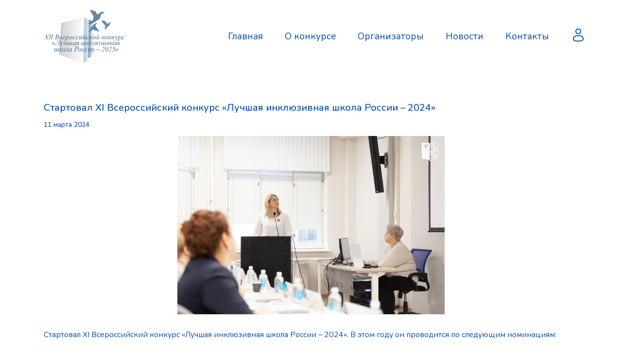

--- FILE ---
content_type: text/html; charset=UTF-8
request_url: https://lish.mgppu.ru/news/postView.php?id=10
body_size: 4268
content:
<!DOCTYPE html>
<html lang="en">
<head>
    <title>Лучшая инклюзивная школа</title>
    <meta charset="UTF-8">
<meta content="width=device-width, initial-scale=1.0" name="viewport">
<link rel="preconnect" href="https://fonts.googleapis.com">
<link rel="preconnect" href="https://fonts.gstatic.com" crossorigin>
<link href="https://fonts.googleapis.com/css2?family=Nunito:ital,wght@0,400;0,500;0,600;0,700;1,400;1,500;1,600;1,700&display=swap" rel="stylesheet">
<link rel="icon" href="../src/img/cropped-logo-colored-32x32.png" sizes="32x32">
<link rel="icon" href="../src/img/cropped-logo-colored-192x192.png" sizes="192x192">
<link rel="apple-touch-icon" href="../src/img/cropped-logo-colored-180x180.png">
<meta name="description" content="Лучшая инклюзивная школа - 2024 год">
<!--bootstrap подключение-->
<!-- Bootstrap CSS (Cloudflare CDN) -->
  <link rel="stylesheet" href="https://cdnjs.cloudflare.com/ajax/libs/twitter-bootstrap/4.6.1/css/bootstrap.min.css" integrity="sha512-T584yQ/tdRR5QwOpfvDfVQUidzfgc2339Lc8uBDtcp/wYu80d7jwBgAxbyMh0a9YM9F8N3tdErpFI8iaGx6x5g==" crossorigin="anonymous" referrerpolicy="no-referrer">
  <!-- jQuery (Cloudflare CDN) -->
  <script defer src="https://cdnjs.cloudflare.com/ajax/libs/jquery/3.6.0/jquery.min.js" integrity="sha512-894YE6QWD5I59HgZOGReFYm4dnWc1Qt5NtvYSaNcOP+u1T9qYdvdihz0PPSiiqn/+/3e7Jo4EaG7TubfWGUrMQ==" crossorigin="anonymous" referrerpolicy="no-referrer"></script>
  <!-- Bootstrap Bundle JS (Cloudflare CDN) -->
  <script defer src="https://cdnjs.cloudflare.com/ajax/libs/twitter-bootstrap/4.6.1/js/bootstrap.min.js" integrity="sha512-UR25UO94eTnCVwjbXozyeVd6ZqpaAE9naiEUBK/A+QDbfSTQFhPGj5lOR6d8tsgbBk84Ggb5A3EkjsOgPRPcKA==" crossorigin="anonymous" referrerpolicy="no-referrer"></script>

<link rel="stylesheet" href="../src/css/style.css">
<meta name="yandex-verification" content="8907bddd3ba8b94a">

<!-- Yandex.Metrika counter -->
<script type="text/javascript" >
    (function(m,e,t,r,i,k,a){m[i]=m[i]||function(){(m[i].a=m[i].a||[]).push(arguments)};
        m[i].l=1*new Date();
        for (var j = 0; j < document.scripts.length; j++) {if (document.scripts[j].src === r) { return; }}
        k=e.createElement(t),a=e.getElementsByTagName(t)[0],k.async=1,k.src=r,a.parentNode.insertBefore(k,a)})
    (window, document, "script", "https://mc.yandex.ru/metrika/tag.js", "ym");

    ym(96648379, "init", {
        clickmap:true,
        trackLinks:true,
        accurateTrackBounce:true,
        webvisor:true
    });
</script>
<noscript><div><img src="https://mc.yandex.ru/watch/96648379" style="position:absolute; left:-9999px;" alt="" /></div></noscript>
<!-- /Yandex.Metrika counter -->    <link href="https://cdn.jsdelivr.net/npm/quill@2.0.3/dist/quill.snow.css" rel="stylesheet" />
</head>
<body>
<header class="navbar-visible-lg">
    <div class="container">
        <a href="https://lish.mgppu.ru/" class="logo">
            <img alt="Логотип" src="../src/лого_ЛИШ_2025.svg">
        </a>
        <ul>
            <li ><a class="highlighting" href="https://lish.mgppu.ru/">Главная</a></li>
          <li class="dropdown highlighting">
            <a class="highlighting">О конкурсе</a>
            <ul class="dropdown-content">
                <li><a href="../history/">История конкурса</a></li>
                <li><a href="../docs/">Документы</a></li>
                <li><a href="../src/docs/Альманах 2024.pdf">Альманах Конкурса</a></li>
                <!--<li><a>Фотогалерея</a></li>-->
            </ul>
            </li>
<!--          <li><a class="highlighting" href="../competition_24/">2024</a></li>-->
<!--            <li><a class="highlighting" href="">Программа</a></li>-->
            <li class="dropdown">
                <a class="highlighting">Организаторы</a>
                <ul class="dropdown-content">
                    <li><a href="../orgkom">Оргкомитет</a></li>
                    <li><a href="../jury">Жюри конкурса</a></li>
                </ul>
            </li>
            <li><a class="highlighting" href="../news/">Новости</a></li>
            <li><a class="highlighting" href="../contacts">Контакты</a></li>
            <li  class="lk"><a class="highlighting" href="https://cabinet.lish.mgppu.ru/">
                <svg viewBox="0 0 24 24" fill="none" xmlns="http://www.w3.org/2000/svg">
                    <path fill-rule="evenodd" clip-rule="evenodd"
                          d="M12.0001 1.25C9.37678 1.25 7.25013 3.37665 7.25013 6C7.25013 8.62335 9.37678 10.75 12.0001 10.75C14.6235 10.75 16.7501 8.62335 16.7501 6C16.7501 3.37665 14.6235 1.25 12.0001 1.25ZM8.75013 6C8.75013 4.20507 10.2052 2.75 12.0001 2.75C13.7951 2.75 15.2501 4.20507 15.2501 6C15.2501 7.79493 13.7951 9.25 12.0001 9.25C10.2052 9.25 8.75013 7.79493 8.75013 6Z"
                          fill="#004dac"/>
                    <path fill-rule="evenodd" clip-rule="evenodd"
                          d="M12.0001 12.25C9.68658 12.25 7.55506 12.7759 5.97558 13.6643C4.41962 14.5396 3.25013 15.8661 3.25013 17.5L3.25007 17.602C3.24894 18.7638 3.24752 20.222 4.52655 21.2635C5.15602 21.7761 6.03661 22.1406 7.22634 22.3815C8.4194 22.6229 9.97436 22.75 12.0001 22.75C14.0259 22.75 15.5809 22.6229 16.7739 22.3815C17.9637 22.1406 18.8443 21.7761 19.4737 21.2635C20.7527 20.222 20.7513 18.7638 20.7502 17.602L20.7501 17.5C20.7501 15.8661 19.5807 14.5396 18.0247 13.6643C16.4452 12.7759 14.3137 12.25 12.0001 12.25ZM4.75013 17.5C4.75013 16.6487 5.37151 15.7251 6.71098 14.9717C8.02693 14.2315 9.89541 13.75 12.0001 13.75C14.1049 13.75 15.9733 14.2315 17.2893 14.9717C18.6288 15.7251 19.2501 16.6487 19.2501 17.5C19.2501 18.8078 19.2098 19.544 18.5265 20.1004C18.156 20.4022 17.5366 20.6967 16.4763 20.9113C15.4194 21.1252 13.9744 21.25 12.0001 21.25C10.0259 21.25 8.58087 21.1252 7.52393 20.9113C6.46366 20.6967 5.84425 20.4022 5.47372 20.1004C4.79045 19.544 4.75013 18.8078 4.75013 17.5Z"
                          fill="#004dac"/>
                </svg>
            </a></li>
        </ul>

    </div>

</header>

<header class="navbar-visible-sm">
    <div class="container">
        <a class="logo" href="https://lish.mgppu.ru/">
            <img alt="Логотип" src="../src/лого_ЛИШ_2025.svg">
        </a>
        <input id="checkbox" type="checkbox">
        <label class="menu" for="checkbox">
            <div class="hide-des">
                <span class="menu-line"></span>
                <span class="menu-line"></span>
                <span class="menu-line"></span>
                <span class="menu-line"></span>
                <span class="menu-line"></span>
                <span class="menu-line"></span>
            </div>
        </label>

        <ul class="menu">
            <li ><a class="highlighting" href="https://lish.mgppu.ru/">Главная</a></li>
            <li class="dropdown highlighting">
                <input type="checkbox" name="menu" id="time_table_01">
                <label for="time_table_01" class="label_menu">
                    О конкурсе
                    <svg class="click" width="10" height="6" viewBox="0 0 28 17" fill="none" xmlns="http://www.w3.org/2000/svg">
                        <line y1="-2" x2="19.3367" y2="-2" transform="matrix(0.706464 -0.707749 0.706464 0.707749 14.1777 16.6855)" stroke-width="4"></line>
                        <line y1="-2" x2="19.3375" y2="-2" transform="matrix(0.689819 0.723982 -0.722728 0.691132 0.838379 3)" stroke-width="4"></line>
                    </svg>
                </label>

                <ul class="dropdown-content">
                    <li><a href="../history/">История конкурса</a></li>
                    <li><a href="../docs/">Документы</a></li>
                    <li><a href="../src/docs/Альманах 2024.pdf">Альманах Конкурса</a></li>
                    <!--                    <li><a>Фотогалерея</a></li>-->
                </ul>
            </li>
<!--            <li><a class="highlighting" href="../competition_24/">Конкурс 2024</a></li>-->
<!--            <li><a class="highlighting" href="">Программа</a></li>-->

            <li class="dropdown highlighting">
                <input type="checkbox" name="menu" id="time_table_02">
                <label for="time_table_02" class="label_menu">
                    Организаторы
                    <svg class="click" width="10" height="6" viewBox="0 0 28 17" fill="none" xmlns="http://www.w3.org/2000/svg">
                        <line y1="-2" x2="19.3367" y2="-2" transform="matrix(0.706464 -0.707749 0.706464 0.707749 14.1777 16.6855)" stroke-width="4"></line>
                        <line y1="-2" x2="19.3375" y2="-2" transform="matrix(0.689819 0.723982 -0.722728 0.691132 0.838379 3)" stroke-width="4"></line>
                    </svg>
                </label>

                <ul class="dropdown-content">
                    <li><a href="../orgkom">Оргкомитет</a></li>
                    <li><a href="../jury">Жюри конкурса</a></li>
                </ul>
            </li>


            <li><a class="highlighting" href="news/">Новости</a></li>
            <li><a class="highlighting" href="../contacts">Контакты</a></li>
            <li><a class="highlighting" href="https://cabinet.lish.mgppu.ru/">Личный кабинет</a></li>
        </ul>
    </div>
</header>

<main>
    <div class="container container_new">
        <h5>Стартовал XI Всероссийский конкурс «Лучшая инклюзивная школа России – 2024»</h5><h6  style='text-transform: lowercase;'>11 Марта 2024</h6><img src='../lish/uploads/65eefc1f7b1a2.png' alt='Стартовал XI Всероссийский конкурс «Лучшая инклюзивная школа России – 2024»'><p class="mt">Стартовал XI Всероссийский конкурс «Лучшая инклюзивная школа России – 2024». В этом году он проводится по следующим номинациям:<p>
<ul>
<li>Лучший инклюзивный детский сад</li>
<li>Лучшая инклюзивная школа</li>
<li>Лучшая инклюзивная организация отдыха детей и их оздоровления</li>
<li>Лучшая ресурсная организация по развитию инклюзивного образования</li>
</ul>
<p><b>Региональный этап Конкурса</b> продлится до 15.08</p>
<p><b>Федеральный этап Конкурса</b> будет с 4.09 по 18.10</p>
<p class="ml">Заочная часть - с 04.09 по 25.09.</p>
<p class="ml">Очная часть - с 16.10 по 18.10.</p>
<p class="ml">Заявка c сопроводительным письмом от органов исполнительной власти субъекта РФ направляется на <a href="mailto:li-org@mail.ru">li-org@mail.ru</a>. После проверки все материалы заявки загружаются в личный кабинет организации на Портале конкурса <a href="https://cabinet.lish.mgppu.ru/">cabinet.lish.mgppu.ru</a>. Прием заявок на федеральный этап Конкурса - с 20.08 по 03.09. Каждый регион может отправить одну заявку в каждой номинации.</p>    </div>
</main>


<footer>
    <div class="container">
        <div class="row">
            <div class="col">
                <a class="link_footer" href="https://lish.mgppu.ru/">
                    <img class="logo__footer" alt="Логотип" src="../src/лого%20лиш%20белое%20новое.svg">
                </a>
            </div>

            <div class="col">
                <h2>Контакты</h2>
                <h4>Контактное лицо:<br> Алексеева Марина Николаевна</h4>
                <h4>Электронная почта конкурса:<br> <a href="mailto:li-org@mail.ru">li-org@mail.ru</a></h4>
                <h4>Telegram «Оргкомитет ЛИШ 2024»:<br> <a href="https://t.me/+fOrU_Dd9aLtkMzQy">https://t.me/+fOrU_Dd9aLtkMzQy</a></h4>
                <h4>Telegram «Школа инклюзии»:<br> <a href="https://t.me/inclish">https://t.me/inclish</a></h4>
            </div>

            <div class="col">
                <h2>Конкурс</h2>
                <a href="../history/">О конкурсе</a>
                <a href="../orgkom">Оргкомитет</a>
                <a href="../jury">Жюри конкурса</a>
                <a href="../organizator">Организаторы</a>
            </div>

            <div class="col">
                <h2>Участникам</h2>
                <a href="../docs/">Документы</a>
                <a href="src/docs/Положение%20о%20Конкурсе%20ЛИШ%202025.pdf">Положение о конкурсе</a>
                <a href="src/docs/Письмо%20в%20субъекты%20АБ-948_07%20от%2017.03.2025.pdf">Письмо в регионы</a>
            </div>

            <div class="col">
                <h2>Полезная информация</h2>
                <a href="">Программа</a>
                <a href="../news/">Новости</a>
                <a  href="../contacts">Контакты</a>
            </div>
        </div>
        <div class="footer">
            <div class="container">
                <h4>Copyright © 2026 Лучшая инклюзивная школа России | МГППУ</h4>
            </div>
        </div>
    </div>
</footer>
</body>
<script src="https://cdn.jsdelivr.net/npm/quill@2.0.3/dist/quill.js"></script>
</html>


--- FILE ---
content_type: text/css
request_url: https://lish.mgppu.ru/src/css/style.css
body_size: 4548
content:
body {
    font-family: 'Nunito', sans-serif;
    margin: 0;
}

/*меню*/

.container {
    padding: 80px 20px 0;
    display: flex;
    justify-content: center;
    margin: 0 auto;
    flex-direction: column;
    color: #004dac;
}

/*меню*/

header.navbar-visible-lg div.container {
    flex-direction: row;
    justify-content: space-between;
    padding: 0 20px;
    align-items: center;
    background: rgba(255, 255, 255, 0.8);
}

header.navbar-visible-lg div.container ul {
    list-style: none;
    display: flex;
    flex-direction: row;
    align-items: center;
    margin: 0;
}

header.navbar-visible-lg div.container ul li,
header.navbar-visible-sm div.container ul li {
    margin-left: 15px;
    padding: 30px 0;
}

header.navbar-visible-sm div.container ul li {
    padding: 10px 0;
}

header.navbar-visible-lg div.container ul li a,
header.navbar-visible-sm div.container ul li a {
    color: #004dac;
    text-decoration: none;
    padding: 5px 15px 0;
    transition: ease-in-out 0.5s;
    cursor: pointer;
    font-size: 19px;
}

label.label_menu {
    margin: 0;
    display: flex;
    align-items: center;
    flex-direction: row;
    font-size: 19px;
}

input#time_table_01 ~ label.label_menu svg,
input#time_table_02 ~ label.label_menu svg {
    stroke: #006CB7;
    transition: ease-in-out 0.5s;
    margin-left: 15px;
}

input#time_table_01:checked ~ label.label_menu svg,
input#time_table_02:checked ~ label.label_menu svg {
    transform: rotate(180deg);
    transition: ease-in-out 0.5s;
}

input#time_table_01 ~ .dropdown-content,
input#time_table_02 ~ .dropdown-content {
    list-style: none;
}

header.navbar-visible-sm div.container ul li a {
    padding: 5px 15px 0 0;
}

header.navbar-visible-lg div.container ul li:hover a.highlighting,
header.navbar-visible-sm div.container ul li:hover a.highlighting {
    transform: translateY(-3px);
    transition: ease-in-out 0.5s;
    background: transparent;
    border-bottom: 1px solid #004dac;
    color: #004dac;
    text-decoration: none;
}

header.navbar-visible-lg div.container ul li.lk {
    margin-top: -7px;
}

header.navbar-visible-lg div.container ul li.lk:hover a.highlighting {
    border-bottom: 0;
}

header.navbar-visible-lg div.container img {
    height: 110px;
}

header.navbar-visible-lg div.container ul.dropdown-content,
header.navbar-visible-sm div.container ul.dropdown-content {
    display: none;
}

header.navbar-visible-lg div.container li.dropdown:hover ul.dropdown-content {
    display: flex;
    position: absolute;
    flex-direction: column;
    padding: 10px 0 0;
    align-items: flex-start;
    width: 310px;
    background: white;
    z-index: 100;
}

input {
    display: none;
}

input#time_table_01:checked ~ ul.dropdown-content,
input#time_table_02:checked ~ ul.dropdown-content {
    display: flex;
    flex-direction: column;
    padding-left: 10px;
}

header.navbar-visible-lg div.container ul.dropdown-content li {
    padding: 0;
    margin: 0 0 15px 0;
}

header.navbar-visible-lg div.container ul.dropdown-content li a:hover {
    transform: translateY(-3px);
    transition: ease-in-out 0.5s;
    background: transparent;
    border-bottom: 1px solid #004dac;
    color: #004dac;
    text-decoration: none;
}

header.navbar-visible-lg div.container a.logo {
    display: flex;
    align-items: center;
    margin: 20px 0;
}

header.navbar-visible-sm {
    width: 100%;
}

header.navbar-visible-sm .container {
    width: 100%;
    display: flex;
    flex-direction: row;
    justify-content: space-between;
    align-items: center;
    position: relative;
}

header.navbar-visible-sm .container a.logo {
    margin: 20px 0;
}

header.navbar-visible-sm .container a.logo img {
    height: 80px;
}

#checkbox {
    display: none;
}

#checkbox:checked {
    max-height: 200px;
    padding: 15px 0;
    transition: all 0.5s;
}

label.menu {
    width: 40px;
    height: 40px;
    border-radius: 10px;
    border: 1px solid #004dac;
    padding: 1px;
}

label.menu:hover {
    cursor: pointer;
}

.hide-des {
    width: 100%;
    height: 100%;
    display: flex;
    flex-flow: column wrap;
    align-content: center;
    align-items: center;
    justify-content: center;
    margin: 0 auto;
}

.menu-line {
    display: block;
    width: 12px;
    height: 1px;
    margin: 5px 0 4px;
    border-top-left-radius: 2px;
    border-bottom-left-radius: 2px;
    transition: 500ms;
    transform-origin: right center;
    background-color: #004dac;
}

[for="checkbox"] > div > span:nth-child(4),
[for="checkbox"] > div > span:nth-child(5),
[for="checkbox"] > div > span:nth-child(6) {
    border-radius: 0 2px 2px 0;
    transform-origin: left center;
}

#checkbox:checked + label span:nth-child(2),
#checkbox:checked + label span:nth-child(5) {
    transform: scale(0);
}

#checkbox:checked + label span:nth-child(1) {
    transform: translateY(10px) rotate(45deg);
}

#checkbox:checked + label span:nth-child(4) {
    transform: translateY(10px) rotate(-45deg);
}

#checkbox:checked + label span:nth-child(3) {
    transform: translateY(-10px) rotate(-45deg);
}

#checkbox:checked + label span:nth-child(6) {
    transform: translateY(-10px) rotate(45deg);
}

input#checkbox ~ ul.menu {
    display: none;
}

input#checkbox:checked ~ ul.menu {
    display: flex;
    position: absolute;
    left: 0;
    padding: 0 0 20px 0;
    top: 120px;
    list-style: none;
    flex-direction: column;
    align-items: flex-start;
    margin: 0;
    z-index: 100;
    background: white;
    width: 100%;
}

/*тело*/
main .container h5 {
    margin-bottom: 10px;
}

main .container ul {
    margin-bottom: 20px;
}

main .container ul.mb {
    margin-bottom: 40px;
}

main .container ul li {
    font-size: 20px;
}

main .container ol li {
    margin-bottom: 10px;
    color: #333;
}

.tab-list {
    width: 100%;
    display: flex;
    flex-direction: column;
    justify-content: center;
}

.tab-list input[type="checkbox"] {
    display: none;
}

input#school_tab:checked ~ label[for="school_tab"],
input#school_tab_1:checked ~ label,
input#school_1tab:checked ~ label,
input#school_2tab:checked ~ label {
    background: #003577;
    transform: translateY(-3px);
    transition: ease-in-out 1s;
    box-shadow: 0 10px 10px rgb(0 61 98 / 10%);
}

.tab-list > label:hover,
input#nearest_tab:checked ~ label[for="nearest_tab"],
input#foto_tab:checked ~ label[for="foto_tab"],
input#school_tab:checked ~ div#school_tab_content input#school_1_tab ~ label:hover,
input#school_tab:checked ~ div#school_tab_content input#school_2_tab ~ label:hover,
input#school_tab:checked ~ div#school_tab_content input#school_3_tab ~ label:hover,
input#school_tab:checked ~ div#school_tab_content input#school_4_tab ~ label:hover,
input#school_tab:checked ~ div#school_tab_content input#school_5_tab ~ label:hover,
input#school_tab:checked ~ div#school_tab_content input#school_6_tab ~ label:hover,
input#school_tab:checked ~ div#school_tab_content input#school_7_tab ~ label:hover,
input#school_tab:checked ~ div#school_tab_content input#school_8_tab ~ label:hover,
input#school_tab:checked ~ div#school_tab_content input#school_9_tab ~ label:hover,
input#school_tab:checked ~ div#school_tab_content input#school_10_tab ~ label:hover,
input#school_tab:checked ~ div#school_tab_content input#school_11_tab ~ label:hover,
input#school_tab:checked ~ div#school_tab_content input#school_12_tab ~ label:hover,
input#school_tab:checked ~ div#school_tab_content input#school_1_tab:checked ~ label,
input#school_tab:checked ~ div#school_tab_content input#school_2_tab:checked ~ label,
input#school_tab:checked ~ div#school_tab_content input#school_3_tab:checked ~ label,
input#school_tab:checked ~ div#school_tab_content input#school_4_tab:checked ~ label,
input#school_tab:checked ~ div#school_tab_content input#school_5_tab:checked ~ label,
input#school_tab:checked ~ div#school_tab_content input#school_6_tab:checked ~ label,
input#school_tab:checked ~ div#school_tab_content input#school_7_tab:checked ~ label,
input#school_tab:checked ~ div#school_tab_content input#school_8_tab:checked ~ label,
input#school_tab:checked ~ div#school_tab_content input#school_9_tab:checked ~ label,
input#school_tab:checked ~ div#school_tab_content input#school_10_tab:checked ~ label,
input#school_tab:checked ~ div#school_tab_content input#school_11_tab:checked ~ label,
input#school_tab:checked ~ div#school_tab_content input#school_12_tab:checked ~ label,
a.alma:hover,
a.alma:focus {
    transform: translateY(-3px);
    transition: ease-in-out 1s;
    box-shadow: 0 10px 10px rgb(0 61 98 / 10%);
}

.tab-list label,
a.alma {
    cursor: pointer;
    display: flex;
    align-items: stretch;
    flex-direction: column;
    width: 100%;
    background: white;
    padding: 0 20px 0 15px;
    border: 1px solid #006CB7;
    border-radius: 10px;
    transition: ease-in-out 1s;
    margin-top: 20px;
    height: 70px;
    justify-content: center;
    /*text-transform: uppercase;*/
    font-size: 20px;
    font-weight: 700;
    text-align: center;
}

.tab-list > label.school:hover,
a.alma:hover,
a.alma:focus {
    background: #00408F;
    text-decoration: none;
}


.tab-list label.school,
a.alma {
    background: #004dac;
    color: white;
}

svg.click {
    transform: matrix(1, 0, 0, 1, 0, 0);
    transition: ease-in-out 0.5s;
    fill: #004dac;
}

div.info {
    display: flex;
    width: 100%;
    align-items: center;
    justify-content: space-between;
    flex-direction: row;
}

div.info.basic {
    justify-content: center;
    flex-direction: column;
}

div.info h4 {
    display: flex;
    margin: 0;
    font-size: 14px;
}

div.info.basic h4 {
    display: flex;
    margin: 0;
    text-align: center;
    font-size: 18px;
}

div.info.basic.next h4 {
    font-size: 20px;
}

.tab-list label.tab_selector_label h5 {
    color: #006CB7;
    margin: 0;
    width: 90%;
    text-align: left;
}

.tab-list label.label__blue h5 {
    color: #ffffff;
}

div.info.basic.next h4:first-child {
    margin-bottom: 10px;
}

.school div.info h4 {
    /*text-transform: uppercase;*/
    font-size: 20px;
    font-weight: 700;
}

input#nearest_tab ~ div#nearest_tab_content,
input#foto_tab ~ div#foto_tab_content,
input#school_tab ~ div#school_tab_content,
input#school_tab_1 ~ div#school_tab_1_content,
input#school_tab_t ~ div#school_tab_content_t,
input#school_1tab ~ div#school_1tab_content,
input#school_2tab ~ div#school_2tab_content,
input#school_tab_1:checked ~ div#school_tab_1_content input#school_1_tab ~ div#school_1_tab_content,
input#school_tab_1:checked ~ div#school_tab_1_content input#school_2_tab ~ div#school_2_tab_content,
input#school_tab_1:checked ~ div#school_tab_1_content input#school_3_tab ~ div#school_3_tab_content,
input#school_tab_1:checked ~ div#school_tab_1_content input#school_4_tab ~ div#school_4_tab_content,
input#school_tab_1:checked ~ div#school_tab_1_content input#school_5_tab ~ div#school_5_tab_content,
input#school_tab_1:checked ~ div#school_tab_1_content input#school_6_tab ~ div#school_6_tab_content,
input#school_tab_1:checked ~ div#school_tab_1_content input#school_7_tab ~ div#school_7_tab_content,
input#school_tab_1:checked ~ div#school_tab_1_content input#school_8_tab ~ div#school_8_tab_content,
input#school_tab_1:checked ~ div#school_tab_1_content input#school_9_tab ~ div#school_9_tab_content,
input#school_tab_1:checked ~ div#school_tab_1_content input#school_10_tab ~ div#school_10_tab_content,
input#school_tab_1:checked ~ div#school_tab_1_content input#school_11_tab ~ div#school_11_tab_content,
input#school_tab_1:checked ~ div#school_tab_1_content input#school_12_tab ~ div#school_12_tab_content,
input#nearest_tab:checked ~ div#nearest_tab_content input#nearest_tab_1 ~ div#nearest_tab_1_content,
input#nearest_tab:checked ~ div#nearest_tab_content input#nearest_tab_2 ~ div#nearest_tab_2_content,
input#nearest_tab:checked ~ div#nearest_tab_content input#nearest_tab_3 ~ div#nearest_tab_3_content,
input#nearest_tab:checked ~ div#nearest_tab_content input#nearest_tab_4 ~ div#nearest_tab_4_content,
input#nearest_tab:checked ~ div#nearest_tab_content input#nearest_tab_5 ~ div#nearest_tab_5_content,
input#nearest_tab:checked ~ div#nearest_tab_content input#nearest_tab_6 ~ div#nearest_tab_6_content,
input#nearest_tab:checked ~ div#nearest_tab_content input#nearest_tab_7 ~ div#nearest_tab_7_content,
input#nearest_tab:checked ~ div#nearest_tab_content input#nearest_tab_8 ~ div#nearest_tab_8_content,
input#nearest_tab:checked ~ div#nearest_tab_content input#nearest_tab_9 ~ div#nearest_tab_9_content,
input#nearest_tab:checked ~ div#nearest_tab_content input#nearest_tab_10 ~ div#nearest_tab_10_content,
input#nearest_tab:checked ~ div#nearest_tab_content input#nearest_tab_11 ~ div#nearest_tab_11_content,
input#nearest_tab:checked ~ div#nearest_tab_content input#nearest_tab_12 ~ div#nearest_tab_12_content {
    display: none;
    transition: ease-in-out 0.5s;
}

input#nearest_tab:checked ~ div#nearest_tab_content,
input#foto_tab:checked ~ div#foto_tab_content,
input#school_tab:checked ~ div#school_tab_content,
input#school_tab_1:checked ~ div#school_tab_1_content,
input#school_tab_t:checked ~ div#school_tab_content_t,
input#school_1tab:checked ~ div#school_1tab_content,
input#school_2tab:checked ~ div#school_2tab_content {
    display: flex;
    transition: ease-in-out 0.5s;
    flex-direction: column;
    align-items: flex-start;
    padding-left: 10px;
    margin-top: 40px;
}

#foto_tab_content .alma {
    text-align: center;
}

input:checked ~ div h5,
input:checked ~ div ul {
    color: #333;
}

input:checked ~ div h5,
input:checked ~ div a {
    margin-bottom: 15px;
    font-size: 17px;
    text-align: justify;
}

input:checked ~ div h5:last-child {
    margin: 10px 0 15px;
}

input:checked ~ div h5:last-child a {
    margin-left: 10px;
}

input#school_1_tab:checked ~ label svg.click_1,
input#school_2_tab:checked ~ label svg.click_2,
input#school_3_tab:checked ~ label svg.click_3,
input#school_4_tab:checked ~ label svg.click_4,
input#school_5_tab:checked ~ label svg.click_5,
input#school_6_tab:checked ~ label svg.click_6,
input#school_7_tab:checked ~ label svg.click_7,
input#school_8_tab:checked ~ label svg.click_8,
input#school_9_tab:checked ~ label svg.click_9,
input#school_10_tab:checked ~ label svg.click_10,
input#school_11_tab:checked ~ label svg.click_11,
input#school_12_tab:checked ~ label svg.click_12,
input#nearest_tab_1:checked ~ label svg.click_1,
input#nearest_tab_2:checked ~ label svg.click_2,
input#nearest_tab_3:checked ~ label svg.click_3,
input#nearest_tab_4:checked ~ label svg.click_4,
input#nearest_tab_5:checked ~ label svg.click_5,
input#nearest_tab_6:checked ~ label svg.click_6,
input#nearest_tab_7:checked ~ label svg.click_7,
input#nearest_tab_8:checked ~ label svg.click_8,
input#nearest_tab_9:checked ~ label svg.click_9,
input#nearest_tab_10:checked ~ label svg.click_10,
input#nearest_tab_11:checked ~ label svg.click_11,
input#nearest_tab_12:checked ~ label svg.click_12 {
    transform: rotate(180deg);
    transition: ease-in-out 0.5s;
}

input#school_tab_1:checked ~ div#school_tab_1_content input#school_1_tab:checked ~ div#school_1_tab_content,
input#school_tab_1:checked ~ div#school_tab_1_content input#school_2_tab:checked ~ div#school_2_tab_content,
input#school_tab_1:checked ~ div#school_tab_1_content input#school_3_tab:checked ~ div#school_3_tab_content,
input#school_tab_1:checked ~ div#school_tab_1_content input#school_4_tab:checked ~ div#school_4_tab_content,
input#school_tab_1:checked ~ div#school_tab_1_content input#school_5_tab:checked ~ div#school_5_tab_content,
input#school_tab_1:checked ~ div#school_tab_1_content input#school_6_tab:checked ~ div#school_6_tab_content,
input#school_tab_1:checked ~ div#school_tab_1_content input#school_7_tab:checked ~ div#school_7_tab_content,
input#school_tab_1:checked ~ div#school_tab_1_content input#school_8_tab:checked ~ div#school_8_tab_content,
input#school_tab_1:checked ~ div#school_tab_1_content input#school_9_tab:checked ~ div#school_9_tab_content,
input#school_tab_1:checked ~ div#school_tab_1_content input#school_10_tab:checked ~ div#school_10_tab_content,
input#school_tab_1:checked ~ div#school_tab_1_content input#school_11_tab:checked ~ div#school_11_tab_content,
input#school_tab_1:checked ~ div#school_tab_1_content input#school_12_tab:checked ~ div#school_12_tab_content,
input#nearest_tab:checked ~ div#nearest_tab_content input#nearest_tab_1:checked ~ div#nearest_tab_1_content,
input#nearest_tab:checked ~ div#nearest_tab_content input#nearest_tab_2:checked ~ div#nearest_tab_2_content,
input#nearest_tab:checked ~ div#nearest_tab_content input#nearest_tab_3:checked ~ div#nearest_tab_3_content,
input#nearest_tab:checked ~ div#nearest_tab_content input#nearest_tab_4:checked ~ div#nearest_tab_4_content,
input#nearest_tab:checked ~ div#nearest_tab_content input#nearest_tab_5:checked ~ div#nearest_tab_5_content,
input#nearest_tab:checked ~ div#nearest_tab_content input#nearest_tab_6:checked ~ div#nearest_tab_6_content,
input#nearest_tab:checked ~ div#nearest_tab_content input#nearest_tab_7:checked ~ div#nearest_tab_7_content,
input#nearest_tab:checked ~ div#nearest_tab_content input#nearest_tab_8:checked ~ div#nearest_tab_8_content,
input#nearest_tab:checked ~ div#nearest_tab_content input#nearest_tab_9:checked ~ div#nearest_tab_9_content,
input#nearest_tab:checked ~ div#nearest_tab_content input#nearest_tab_10:checked ~ div#nearest_tab_10_content,
input#nearest_tab:checked ~ div#nearest_tab_content input#nearest_tab_11:checked ~ div#nearest_tab_11_content,
input#nearest_tab:checked ~ div#nearest_tab_content input#nearest_tab_12:checked ~ div#nearest_tab_12_content {
    display: flex;
    transition: ease-in-out 0.5s;
    flex-direction: column;
    align-items: flex-start;
    padding-left: 10px;
    margin-top: 40px;
    width: 100%;
}

main .container .row.row_my {
    display: flex;
    flex-direction: row;
    flex-wrap: wrap;
}

main .container .row.row_my1 {
    display: flex;
    flex-direction: column;
    flex-wrap: wrap;
    margin-top: 20px;
}

main .container .row.row_my div {
    display: flex;
    flex-wrap: wrap;
    align-items: center;
    justify-content: space-evenly;
}

main .container .row.row_my div {
    width: 100%;
    /*height: 150px;*/
}

main .container .row_my h3 {
    text-align: center;
}

main .container .row.row_my div img {
    /*width: 50%;*/
    max-height: 50px;
}

main .container .row.row_my div img.big {
    /*width: 50%;*/
    max-height: 100px;
}

main .container .row.row_my div img.sm {
    /*width: 50%;*/
    max-height: 30px;
}

main .container .row.row_my1 div img {
    /*padding: 0 20px;*/
}

main .container_map {
    margin-top: 40px;
    position: relative;
}

main .container_map svg.map {
    fill: #ffffff;
    transition: fill 0.2s;
    padding-top: 20px;
    position: relative;
    margin-top: 40px;
}

.container_map svg .modal_open {
    fill: rgba(0, 64, 143, 0.3);
}

.container_map svg .modal_open:hover {
    fill: rgba(0, 64, 143, 0.7);
}

.container_map svg [data-code]:hover {
    fill: rgba(0, 64, 143, 0.7);
}

main .container_map .district {
    position: absolute;
    font-weight: normal;
}

main .container .row.row_my div a img.svg {
    height: 50px;
}

main .container .row.row_my div a img.svg2 {
    height: 100px;
}

main .container .news {
    display: grid;
    grid-gap: 20px 40px;
    align-items: start;
    width: 100%;
    margin-top: 10px;
}

main .container .news .new h6 {
    font-size: 12px;
}

main .container .news .new {
    text-decoration: none;
    color: #004dac;
}

main .container .news .new img {
    width: 100%;
    aspect-ratio: 4 / 3;
    object-fit: cover;
    object-position: center center;
    margin-bottom: 15px;
}

main .container .news .new h5 {
    font-size: 16px;
    text-align: justify;
}

main .container .news ~ a {
    color: #004dac;
    text-decoration: none;
    padding: 5px 15px 0 0;
    transition: ease-in-out 0.5s;
    cursor: pointer;
    font-size: 14px;
    width: 175px;
    margin-top: 10px;
}

main .container .news + a:hover {
    transform: translateY(-3px);
    transition: ease-in-out 0.5s;
    background: transparent;
    border-bottom: 1px solid #004dac;
    color: #004dac;
    text-decoration: none;
}

main .container_new img {
    margin: 0 auto;
}

main .container_new h5,
main .container_new p {
    text-align: justify;
    margin-bottom: 15px;
}

main .container_new h6 {
    margin-bottom: 15px;
    font-size: 14px;
}

main .container_new ul {
    margin-bottom: 15px;
}

main .container_new ul li {
    margin-bottom: 15px;
    font-size: 16px;
}

.container .modal_regions {
    display: none;
}

.map .modal_open,
.modal_header_regions svg {
    cursor: pointer;
}

.container .modal_regions.active {
    display: flex;
    flex-direction: column;
    padding: 40px 40px;
    border-radius: 15px;
    background: #FFFFFF;
    border: 1px solid #00408F;
    position: absolute;
    top: 50%;
    left: 50%;
    transform: translate(-50%, -50%);
}

/*.container .modal_regions .modal_header_regions{
    display: flex;
}*/

.container .modal_regions .modal_header_regions {
    display: flex;
    flex-direction: row;
    justify-content: space-between;
    margin-bottom: 20px;
}

.container .modal_regions .modal_body_regions div,
.container .nominations {
    display: flex;
    flex-direction: column;
    justify-content: space-between;
    align-items: flex-start;
}

.container .nominations div {
    display: flex;
    flex-direction: row;
    align-items: center;
    margin-bottom: 10px;
}

.container .nominations div svg {
    margin-right: 10px;
}

.container .modal_regions .modal_body_regions div a {
    padding: 5px 10px;
    border-radius: 10px;
    margin-bottom: 10px;
    text-decoration: none;
}

.container .modal_regions .modal_body_regions div a.last {
    margin-bottom: 0;
}

.container .modal_regions .modal_body_regions div a.blue {
    background: rgba(0, 77, 172, 0.1);
}

.container .modal_regions .modal_body_regions div a.yellow {
    background: rgba(255, 222, 3, 0.2);
}

.container .modal_regions .modal_body_regions div a.orange {
    background: rgba(255, 144, 0, 0.2);
}

.container .modal_regions .modal_body_regions div a.green {
    background: rgba(54, 255, 0, 0.2);
}

.container .nominations p {
    font-size: 12px;
    margin-bottom: 0;
}

.container .modal_regions .modal_body_regions div a:hover {
    text-decoration: none;
}

.container .modal_regions svg {
    width: 20px;
    stroke: none;
}

.container .modal_regions h4 {
    margin: 0;
}


/*подвал*/
footer {
    background: #004dac;
    color: #ffffff;
    margin-top: 40px;
}

footer div.footer {
    color: #ffffff;
}

footer div.container .row .col:nth-child(5) {
    margin-right: 0;
    margin-bottom: 0;
}

footer div.container .row .col {
    display: flex;
    flex-direction: column;
}

footer div.container .row .col h2 {
    font-size: 20px;
}

footer div.container .row .col h4,
footer div.container .row .col a {
    font-size: 16px;
    font-weight: 400;
    margin: 10px 0 0;
}

footer div.container .row .col a {
    color: #ffffff;
}

footer div.container .row .col ul {
    margin: 0;
    padding: 0;
}

footer div.container .row .col li {
    font-style: normal;
    font-weight: 300;
    font-size: 14px;
    line-height: 20px;
    margin-bottom: 15px;
    list-style-type: none;
}

footer div.container .row .col li:hover {
    cursor: pointer;
}

footer div.container .row .col li:hover a,
footer div.container .row .col a:hover {
    color: #ffffff;
    font-weight: 700;
    text-decoration: none;
}

.footer h4 {
    text-align: center;
    font-size: 16px;
}

footer div.container h4,
footer div.container h2 {
    color: #ffffff;
}

.logo__footer {
    width: 100%;
}

.container__kids {
    margin: 20px 0;
}

.container__kids h4 {
    margin-bottom: 20px;
}

.btn.btn-success.btn-md {
    background: #004dac;
    transition: ease-in-out 1s;
    border: none;
}

.btn.btn-success.btn-md:hover {
    transform: translateY(-3px);
    transition: ease-in-out 1s;
    box-shadow: 0 10px 10px rgb(0 61 98 / 10%);
    border: none;
}

.btn.btn-success.btn-md:focus {
    box-shadow: none;
    border: none;
}

.btn-success:not(:disabled):not(.disabled).active, .btn-success:not(:disabled):not(.disabled):active, .show>.btn-success.dropdown-toggle {
    color: #fff;
    background-color: #004dac;
    border-color: #004dac;
}

.mb {
    margin-bottom: 20px;
}

.ml {
    margin-left: 20px;
}

.mt {
    margin-top: 30px;
}

main .container_new ol li {
    color: #004dac;
}

.tab-list label.label__blue {
    background: #004dac;
    color: #ffffff;
    fill: #ffffff;
}

.tab-list label.label__blue svg {
    fill: #ffffff;
}

.container video {
    margin: 0 auto;
}

.container__grid {
    /*display: grid;*/
    align-items: center;
    gap: 20px 10px;
}

.container__grid img {
    max-height: 60px;
}

.container__grid img.big {
    max-height: 100px;
}

.container__grid img.sm {
    max-height: 30px;
}

.container__grid h3 {
    text-align: center;
}

.xs {
    grid-column: span 2;
}

.xs.end, .s.end {
    text-align: end;
}

.xs.center, .s.center {
    text-align: center;
}

.s {
    grid-column: span 3;
}

.m {
    grid-column: span 5;
}

.l {
    grid-column: span 6;
}

.xl {
    grid-column: span 9;
}

.card-deck_grid {
    display: grid;
    grid-template-columns: repeat(3, 1fr);
    justify-items: center;
    grid-gap: 20px 20px;
    width: 100%;
}

.card-deck_grid_1 {
    grid-column: auto;
    display: flex;
    flex-direction: column;
    align-items: center;
    text-align: center;
    border: 0;
}

.card-deck_grid_1 img{
    border-radius: 100%;
    max-width: 150px;
    text-align: center;
}

@media screen and (min-width: 320px) and (max-width: 485px) {

    .container__grid_dec {
        display: none;
    }

    .container__grid_tab_mob {
        display: grid;
        grid-template-columns: repeat(1, 1fr);
    }

    .s, .xs, .l {
        grid-column: 1;
        text-align: center;
    }

    .xs.end, .s.end {
        text-align: center;
    }

    .container__grid img {
        max-height: 50px;
    }
}

@media screen and (min-width: 485px) and (max-width: 859px) {

    .container__grid_dec {
        display: none;
    }

    .container__grid_tab_mob {
        display: grid;
        grid-template-columns: repeat(6, 1fr);
    }
}

/*для разных экранов*/
@media screen and (min-width: 320px) and (max-width: 859px) {
    .container .district {
        top: 0;
        left: 0;
    }

    .container .district h5 {
        font-size: 16px;
    }

    .container .modal_regions.active {
        width: 100%;
    }


    header.navbar-visible-lg {
        display: none;
    }

    header.navbar-visible-sm {
        display: flex;
    }

    header.navbar-visible-sm .container {
        padding: 0 10px;
    }

    .container {
        width: calc(100% - 20px);
        padding: 40px 10px 0;
    }

    footer div.container .row {
        display: flex;
        justify-content: center;
        flex-direction: column;
        margin: 0;
    }

    footer div.container .row .col {
        width: 100%;
        margin-right: 0;
        margin-bottom: 20px;
    }

  footer div.container .row .col {
        width: 100%;
        margin-right: 0;
        margin-bottom: 20px;
    }

    div#nearest_tab_content img {
        width: 95%;
        margin: 5px auto 20px;
    }

    div#school_1_tab_content img,
    div#school_2_tab_content img,
    div#school_3_tab_content img,
    div#school_4_tab_content img,
    div#school_5_tab_content img,
    div#school_6_tab_content img,
    div#school_7_tab_content img,
    div#school_8_tab_content img,
    div#school_9_tab_content img,
    div#school_10_tab_content img,
    div#school_11_tab_content img,
    div#school_12_tab_content img {
        max-width: 270px;
        margin: 5px auto 20px;
    }

    iframe {
        /*width: 256px;*/
        /*height: 144px;*/
        margin: 5px auto 20px;
    }

    main .container .carousel-inner {
        width: 100%;
    }

    main .container .row.row_my1 div,
    main .container .row.row_my .org {
        width: 100%;
    }

    main .container .news {
        grid-template-columns: repeat(1, 1fr);
    }

    main .container .news .new {
        grid-column: auto;
    }

    main .container .news .new.card_none,
    main .container .news .new.card_none_a {
        display: none;
    }

    main .container_new img {
        width: 100%
    }

    .nav.nav-tabs.nav-justified {
        flex-direction: column;
    }

    .nav.nav-tabs.nav-justified .nav-item {
        max-width: 100%;
        text-align: left;
    }

    .tab-list label {
        height: 120px;
    }

    .container video {
        width: 100%;
    }

    .card-deck_grid {
        grid-template-columns: repeat(1, 1fr);
    }

    .tab-list label.big__big {
        height: 250px;
    }
    .link_footer {
      display: flex;
      justify-content: center;
    }

  .logo__footer {
    width: 60%;
  }

}


@media screen and (min-width: 860px) and (max-width: 1279px) {
    .container .district {
        top: 0;
        left: 0;
    }

    .container .district h5 {
        font-size: 16px;
    }

    .container .modal_regions.active {
        width: 600px;
    }

    .container {
        width: 820px;
        padding: 60px 20px 0;
    }

    header.navbar-visible-lg {
        display: none;
    }

    header.navbar-visible-sm {
        display: flex;
    }

    header.navbar-visible-sm .container {
        padding: 0 20px;
        width: 820px;
    }

    footer div.container .row {
        display: flex;
        justify-content: center;
        flex-direction: column;
        margin: 0;
    }

    footer div.container .row .col {
        width: 100%;
        margin-right: 0;
        margin-bottom: 20px;
    }

    div#nearest_tab_content img {
        max-width: 600px;
        margin: 5px auto 20px;
    }

    div#school_1_tab_content img,
    div#school_2_tab_content img,
    div#school_3_tab_content img,
    div#school_4_tab_content img,
    div#school_5_tab_content img,
    div#school_6_tab_content img,
    div#school_7_tab_content img,
    div#school_8_tab_content img,
    div#school_9_tab_content img,
    div#school_10_tab_content img,
    div#school_11_tab_content img,
    div#school_12_tab_content img {
        max-width: 450px;
        margin: 5px auto 20px;
    }

    iframe {
        width: 656px;
        height: 369px;
        margin: 5px auto 20px;
    }

    main .container .row.row_my1 div,
    main .container .row.row_my .org {
        width: 100%;
    }

    main .container .carousel-inner {
        width: 80%;
    }

    main .container .news {
        grid-template-columns: repeat(2, 1fr);
    }

    main .container .news .new {
        grid-column: auto;
    }

    main .container .news .new.card_none_a {
        display: none;
    }

    main .container_new img {
        width: 50%
    }

    .nav.nav-tabs.nav-justified {
        flex-direction: column;
    }

    .nav.nav-tabs.nav-justified .nav-item {
        max-width: 100%;
        text-align: left;
    }

    .tab-list label {
        height: 100px;
    }

    .container video {
        width: 100%;
    }

    .container__grid_dec {
        display: none;
    }

    .container__grid_tab_mob {
        display: grid;
        grid-template-columns: repeat(6, 1fr);
    }

    .card-deck_grid {
        grid-template-columns: repeat(2, 1fr);
    }

    .link_footer {
      display: flex;
      justify-content: center;
    }

  .logo__footer {
    width: 60%;
  }

}

@media screen and (min-width: 1280px) {
    .container .district {
        top: 0;
        left: 30px;
    }

    .container .modal_regions.active {
        width: 600px;
    }

    .container .district h5 {
        font-size: 18px;
    }

    header.navbar-visible-lg {
        display: flex;
    }

    header.navbar-visible-sm {
        display: none;
    }

    .container {
        width: 1240px;
        padding: 60px 20px 0;
    }

    footer div.container .row {
        display: flex;
        justify-content: center;
        flex-direction: row;
        margin: 0;
    }

    footer div.container .row .col {
        width: calc(20% - 20px);
        margin-right: 20px;
    }

    div#nearest_tab_content img {
        max-width: 600px;
        margin: 5px auto 20px;
    }

    div#school_1_tab_content img,
    div#school_2_tab_content img,
    div#school_3_tab_content img,
    div#school_4_tab_content img,
    div#school_5_tab_content img,
    div#school_6_tab_content img,
    div#school_7_tab_content img,
    div#school_8_tab_content img,
    div#school_9_tab_content img,
    div#school_10_tab_content img,
    div#school_11_tab_content img,
    div#school_12_tab_content img {
        max-width: 450px;
        margin: 5px auto 20px;
    }

    iframe {
        width: 1088px;
        height: 612px;
        margin: 5px auto 20px;
    }

    main .container .row.row_my .org {
        width: 50%;
    }

    main .container .row.row_my1 div {
        width: 100%;
    }

    main .container .news {
        grid-template-columns: repeat(3, 1fr);
    }

    main .container .news .new {
        grid-column: auto;
    }

    main .container_new img {
        width: 50%
    }

    .nav.nav-tabs.nav-justified {
        flex-direction: row;
    }

    .nav.nav-tabs.nav-justified.container__kids .nav-item {
        max-width: calc(100% / 4);
        text-align: center;
    }

    .tab-list label {
        height: 70px;
    }

    .container video {
        width: 80%;
    }

    .container__grid_dec {
        display: grid;
        grid-template-columns: repeat(9, 1fr);
    }

    .container__grid_tab_mob {
        display: none;
    }

    .card-deck_grid {
        grid-template-columns: repeat(3, 1fr);
    }

}


--- FILE ---
content_type: image/svg+xml
request_url: https://lish.mgppu.ru/src/%D0%BB%D0%BE%D0%B3%D0%BE_%D0%9B%D0%98%D0%A8_2025.svg
body_size: 67356
content:
<?xml version="1.0" encoding="UTF-8"?>
<svg id="_Слой_2" data-name="Слой 2" xmlns="http://www.w3.org/2000/svg" xmlns:xlink="http://www.w3.org/1999/xlink" viewBox="0 0 1869.43 1232.42">
  <defs>
    <linearGradient id="_Безымянный_градиент_18" data-name="Безымянный градиент 18" x1="298.8" y1="809.09" x2="970.22" y2="809.09" gradientTransform="translate(147.29 1353.39) scale(.8 -.8)" gradientUnits="userSpaceOnUse">
      <stop offset=".11" stop-color="#d8d8d8"/>
      <stop offset=".15" stop-color="#d8d8d8"/>
      <stop offset=".39" stop-color="#e3e3e3"/>
      <stop offset="1" stop-color="#fff"/>
      <stop offset="1" stop-color="#fff"/>
    </linearGradient>
  </defs>
  <g>
    <path d="m446.63,307.97l-60.24,720.75c-.71,8.5,4.23,16.47,12.09,19.49l475.89,182.94c12.37,4.74,25.66-4.35,25.96-17.78l23.13-1013.61c.29-12.85-11.52-22.45-23.8-19.37l-438.81,110.65c-7.81,1.97-13.52,8.78-14.21,16.94" style="fill: url(#_Безымянный_градиент_18);"/>
    <path d="m362.99,1032.53c-.19,0-.38,0-.59-.02-3.83-.33-6.68-3.74-6.34-7.64l59.6-720.75c.33-3.9,3.69-6.76,7.52-6.45,3.81.33,6.65,3.74,6.34,7.62l-59.6,720.76c-.31,3.69-3.35,6.47-6.93,6.47" style="fill: #80a0b1; fill-rule: evenodd;"/>
    <path d="m377.82,1035.81c-.1,0-.21-.02-.31-.02-1.92-.17-3.33-1.88-3.17-3.81l60.41-731.77c.15-1.93,1.85-3.42,3.76-3.23,1.92.17,3.33,1.88,3.17,3.81l-60.41,731.77c-.16,1.85-1.67,3.24-3.45,3.24" style="fill: #80a0b1; fill-rule: evenodd;"/>
    <path d="m930.13,1211.53c-2.53,0-5.04-1.12-7.04-3.16-2.84-2.88-4.41-7.3-4.33-12.11l17.33-989.88c.14-8.14,5.13-14.52,11.33-14.52,1.4,0,2.79.34,4.1.98,7.74,3.83,19.32,8.79,30.51,10.69,5.69.97,9.77,7.24,9.71,14.9l-9.24,950.08c-.07,6.41-3.21,12.02-7.83,13.95-8.59,3.59-24.83,11.7-37.25,25.56-2.6,2.9-5.4,3.5-7.29,3.5" style="fill: #cad7e4; fill-rule: evenodd;"/>
    <path d="m947.43,188.34c-8.16,0-14.69,7.9-14.86,17.97l-17.33,989.9c-.11,5.74,1.85,11.09,5.35,14.64,2.65,2.71,6.05,4.21,9.55,4.21,3.69,0,7.21-1.67,9.92-4.69,11.97-13.35,27.68-21.18,35.99-24.64,6-2.5,9.92-9.24,10-17.18l9.24-950.08c.08-9.42-5.23-17.16-12.66-18.42-10.76-1.83-22-6.64-29.52-10.37-1.81-.9-3.73-1.34-5.67-1.34m0,7.05c.83,0,1.69.21,2.53.62,8.07,3.98,19.92,9.04,31.47,11,3.93.68,6.85,5.64,6.78,11.38l-9.24,950.08c-.05,5-2.34,9.35-5.66,10.72-8.62,3.61-25.58,11.99-38.53,26.45-1.45,1.61-3.07,2.33-4.65,2.33-4.11,0-7.95-4.83-7.83-11.66l17.33-989.9c.11-6.34,3.71-11.04,7.8-11.04Z" style="fill: #90b0c3; fill-rule: evenodd;"/>
    <path d="m1081.55,1101.56l11.4-867.82c.04-2.14-1.71-3.88-3.85-3.88l-49.74.15c-2.09,0-3.77,1.67-3.81,3.76l-14.54,867.82c-.04,2.14,1.69,3.9,3.85,3.9l52.87-.15c2.09,0,3.78-1.69,3.81-3.78" style="fill: #90b0c3; fill-rule: evenodd;"/>
    <path d="m1105,1048.38h-.05c-4.14-.02-7.48-3.4-7.47-7.55l4.26-783.84c.02-4.14,3.38-7.47,7.5-7.47h.04c4.15.02,7.5,3.4,7.47,7.55l-4.24,783.85c-.02,4.14-3.38,7.47-7.5,7.47" style="fill: #9cbbcd; fill-rule: evenodd;"/>
    <polyline points="1344.13 42.24 1327.8 96.09 1403.8 76.16" style="fill: #6586a0; fill-rule: evenodd;"/>
    <path d="m1327.8,96.9c-.22,0-.43-.09-.58-.25-.2-.21-.28-.52-.19-.8l16.33-53.86c.07-.24.25-.43.48-.52.23-.09.49-.07.7.05l59.67,33.92c.29.16.45.48.4.81-.04.33-.28.6-.6.68l-76,19.94c-.07.02-.14.03-.21.03Zm16.81-53.46l-15.61,51.5,72.67-19.06-57.06-32.43Z" style="fill: #3e6b8a;"/>
    <polyline points="1343.48 42.01 1236.64 109.99 1294.04 209.78" style="fill: #6586a0; fill-rule: evenodd;"/>
    <path d="m1294.04,210.59c-.29,0-.56-.15-.7-.41l-57.39-99.79c-.22-.38-.1-.86.27-1.09l106.84-67.98c.29-.18.65-.17.92.04.27.2.39.55.29.88l-49.44,167.77c-.09.31-.36.54-.68.58-.03,0-.06,0-.1,0Zm-56.3-100.33l56.06,97.47,48.3-163.87-104.36,66.4Z" style="fill: #3e6b8a;"/>
    <polyline points="1189.54 33.77 1107.71 323.68 1294.04 209.78" style="fill: #6586a0; fill-rule: evenodd;"/>
    <path d="m1107.71,324.49c-.17,0-.35-.05-.49-.16-.27-.2-.38-.55-.29-.87l81.83-289.92c.09-.31.35-.54.68-.58.31-.04.64.11.8.39l104.49,176.01c.23.38.1.87-.27,1.11l-186.33,113.91c-.13.08-.28.12-.42.12Zm82.1-288.69l-80.76,286.11,183.88-112.41-103.12-173.7Z" style="fill: #3e6b8a;"/>
    <polyline points="1189.54 33.77 1153.05 156.21 1061.22 .81" style="fill: #6586a0; fill-rule: evenodd;"/>
    <path d="m1153.05,157.02c-.28,0-.55-.15-.7-.4L1060.52,1.22c-.17-.28-.15-.64.05-.9s.53-.38.85-.3l128.33,32.96c.21.05.39.19.5.39s.13.42.07.63l-36.49,122.44c-.09.31-.36.53-.68.57-.03,0-.07,0-.1,0ZM1062.91,2.08l89.89,152.12,35.72-119.86-125.62-32.26Z" style="fill: #3e6b8a;"/>
    <polyline points="1029.43 272.76 1107.71 323.68 1127.15 256.29" style="fill: #6586a0; fill-rule: evenodd;"/>
    <path d="m1107.71,324.49c-.16,0-.31-.04-.44-.13l-78.28-50.93c-.28-.18-.42-.52-.35-.84s.33-.58.66-.63l97.71-16.47c.27-.04.55.05.74.26.19.21.25.5.17.76l-19.44,67.4c-.07.25-.26.45-.5.54-.09.03-.19.05-.28.05Zm-76.09-51.28l75.61,49.19,18.78-65.11-94.39,15.91Z" style="fill: #3e6b8a;"/>
    <polyline points="1021.19 332.22 1107.71 323.68 1064.75 297.49" style="fill: #6586a0; fill-rule: evenodd;"/>
    <path d="m1021.19,333.03c-.33,0-.63-.2-.75-.51-.14-.33-.04-.72.25-.94l43.56-34.73c.27-.21.64-.23.93-.06l42.96,26.2c.3.18.45.53.37.87-.08.34-.36.59-.71.63l-86.52,8.53s-.05,0-.08,0Zm43.62-34.55l-40.97,32.67,81.38-8.03-40.4-24.64Z" style="fill: #3e6b8a;"/>
    <polyline points="1023.54 504.11 1073 503.52 1110.66 437.59" style="fill: #6586a0; fill-rule: evenodd;"/>
    <path d="m1023.54,504.92c-.35,0-.65-.22-.77-.55-.11-.33,0-.7.28-.91l87.12-66.51c.31-.23.74-.22,1.03.03s.36.68.17,1.01l-37.66,65.93c-.14.25-.41.4-.69.41l-49.46.59h0Zm84.43-64.25l-82,62.6,46.55-.55,35.45-62.05Z" style="fill: #3e6b8a;"/>
    <polyline points="1128.91 457.46 1073 503.52 1110.66 437.59" style="fill: #6586a0; fill-rule: evenodd;"/>
    <path d="m1073,504.33c-.19,0-.37-.06-.52-.19-.3-.25-.38-.68-.18-1.02l37.66-65.93c.13-.22.36-.37.61-.4.26-.03.51.07.69.26l18.25,19.87c.15.16.23.38.21.6-.01.22-.12.43-.29.57l-55.91,46.06c-.15.12-.33.18-.52.18Zm37.82-65.37l-34.92,61.12,51.84-42.7-16.92-18.42Z" style="fill: #3e6b8a;"/>
    <polyline points="1085.64 419.93 1079.46 460.55 1110.66 437.59" style="fill: #6586a0; fill-rule: evenodd;"/>
    <path d="m1079.46,461.36c-.14,0-.29-.04-.42-.12-.28-.17-.43-.49-.38-.82l6.17-40.61c.04-.28.23-.51.48-.62.26-.11.56-.08.78.08l25.02,17.66c.21.15.34.39.34.65,0,.26-.12.51-.33.66l-31.2,22.95c-.14.1-.31.16-.48.16Zm6.78-40l-5.68,37.38,28.71-21.13-23.03-16.25Z" style="fill: #3e6b8a;"/>
    <polyline points="1085.64 419.93 1158.93 336.93 1110.66 437.59" style="fill: #6586a0; fill-rule: evenodd;"/>
    <path d="m1110.66,438.4c-.17,0-.33-.05-.47-.15l-25.02-17.66c-.19-.13-.31-.34-.34-.57-.03-.23.05-.46.2-.63l73.3-83c.27-.3.72-.36,1.06-.14.34.22.46.66.28,1.03l-48.27,100.66c-.1.22-.3.37-.53.43-.07.02-.14.03-.2.03Zm-23.82-18.61l23.5,16.59,45.34-94.54-68.84,77.95Z" style="fill: #3e6b8a;"/>
    <polyline points="1285.21 503.82 1158.93 336.93 1110.66 437.59" style="fill: #6586a0; fill-rule: evenodd;"/>
    <path d="m1285.21,504.63c-.1,0-.19-.02-.29-.05l-174.55-66.22c-.21-.08-.38-.25-.47-.46-.08-.21-.08-.45.02-.65l48.27-100.66c.12-.26.37-.43.65-.46.28-.03.56.09.73.32l126.27,166.89c.22.29.22.69,0,.98-.16.21-.4.33-.65.33Zm-173.43-67.48l171.09,64.91-123.77-163.58-47.32,98.67Z" style="fill: #3e6b8a;"/>
    <polyline points="1266.22 507.78 1128.91 457.46 1110.66 437.59" style="fill: #6586a0; fill-rule: evenodd;"/>
    <path d="m1266.22,508.59c-.09,0-.19-.02-.28-.05l-137.31-50.32c-.12-.04-.23-.12-.32-.21l-18.25-19.87c-.26-.28-.29-.71-.06-1.02.23-.31.64-.42.99-.26l155.56,70.19c.4.18.58.64.42,1.05-.13.31-.43.5-.75.5Zm-136.85-51.83l116.15,42.57-131.59-59.37,15.44,16.81Z" style="fill: #3e6b8a;"/>
    <polyline points="1191.3 379.3 1158.93 336.93 1210.74 305.73" style="fill: #6586a0; fill-rule: evenodd;"/>
    <path d="m1191.3,380.11c-.25,0-.49-.12-.64-.32l-32.37-42.37c-.14-.18-.19-.42-.15-.64.04-.23.18-.42.38-.54l51.8-31.2c.28-.17.64-.15.91.05.26.2.38.54.3.86l-19.43,73.57c-.08.3-.32.53-.63.59-.05.01-.11.02-.16.02Zm-31.18-42.95l30.82,40.33,18.5-70.04-49.32,29.7Z" style="fill: #3e6b8a;"/>
    <polyline points="1205.44 328.1 1241.94 327.51 1210.74 305.73" style="fill: #6586a0; fill-rule: evenodd;"/>
    <path d="m1205.44,328.91c-.25,0-.48-.11-.63-.3-.16-.19-.21-.45-.16-.69l5.29-22.37c.06-.26.25-.48.5-.57.25-.1.53-.06.75.09l31.2,21.78c.29.2.41.57.31.9-.1.34-.41.57-.76.57l-36.49.59h-.01Zm5.81-21.83l-4.78,20.19,32.94-.53-28.16-19.66Z" style="fill: #3e6b8a;"/>
    <polyline points="1453.26 404.62 1468.56 329.27 1520.36 357.52" style="fill: #6586a0; fill-rule: evenodd;"/>
    <path d="m1453.26,405.43c-.15,0-.31-.04-.44-.13-.28-.18-.42-.51-.35-.84l15.3-75.35c.05-.25.22-.47.45-.57.23-.11.5-.1.73.02l51.8,28.25c.25.13.41.39.42.67.02.28-.11.55-.34.71l-67.1,47.1c-.14.1-.3.15-.47.15Zm15.87-74.92l-14.67,72.28,64.37-45.18-49.69-27.1Z" style="fill: #3e6b8a;"/>
    <polyline points="1525.08 292.78 1468.56 329.27 1520.36 357.52" style="fill: #6586a0; fill-rule: evenodd;"/>
    <path d="m1520.36,358.33c-.13,0-.27-.03-.39-.1l-51.8-28.25c-.25-.14-.41-.4-.42-.68,0-.29.13-.56.37-.71l56.52-36.49c.26-.17.59-.17.85-.02.26.16.42.45.39.76l-4.71,64.74c-.02.28-.18.52-.42.65-.12.07-.25.1-.39.1Zm-50.22-29.12l49.5,27,4.5-61.86-54,34.87Z" style="fill: #3e6b8a;"/>
    <polyline points="1525.08 292.78 1555.68 310.44 1523.9 313.98" style="fill: #6586a0; fill-rule: evenodd;"/>
    <path d="m1523.9,314.79c-.21,0-.41-.08-.56-.22-.17-.16-.27-.4-.25-.63l1.17-21.2c.02-.28.18-.53.42-.67s.55-.13.79.01l30.61,17.66c.3.18.46.53.39.87-.07.34-.36.6-.7.64l-31.78,3.54s-.06,0-.09,0Zm1.91-20.65l-1.05,18.92,28.37-3.16-27.33-15.77Z" style="fill: #3e6b8a;"/>
    <polyline points="1453.26 404.62 1468.56 329.27 1418.53 361.64" style="fill: #6586a0; fill-rule: evenodd;"/>
    <path d="m1453.26,405.43c-.24,0-.48-.11-.63-.3l-34.73-42.98c-.14-.18-.21-.41-.17-.64.04-.23.17-.43.36-.55l50.03-32.37c.27-.18.63-.17.9.01.27.18.4.51.34.83l-15.3,75.35c-.06.31-.3.55-.6.63-.06.02-.13.02-.19.02Zm-33.53-43.6l33.08,40.94,14.57-71.77-47.65,30.83Z" style="fill: #3e6b8a;"/>
    <polyline points="1459.14 415.52 1409.7 464.08 1418.53 361.64" style="fill: #6586a0; fill-rule: evenodd;"/>
    <path d="m1409.7,464.89c-.12,0-.23-.03-.35-.08-.31-.14-.49-.46-.46-.8l8.83-102.44c.03-.33.26-.62.58-.71.32-.09.67.02.87.29l40.61,53.88c.25.33.21.78-.08,1.07l-49.44,48.56c-.16.15-.36.23-.57.23Zm9.46-101.08l-8.46,98.15,47.37-46.53-38.91-51.62Z" style="fill: #3e6b8a;"/>
    <polyline points="1407.04 257.46 1468.56 329.27 1418.53 361.64" style="fill: #6586a0; fill-rule: evenodd;"/>
    <path d="m1418.53,362.45c-.12,0-.24-.03-.35-.08-.25-.12-.43-.36-.46-.64l-11.49-104.18c-.04-.35.16-.69.48-.83.32-.14.71-.05.94.22l61.52,71.81c.15.18.22.41.19.64s-.17.44-.36.56l-50.03,32.37c-.13.09-.29.13-.44.13Zm-10.39-102.47l11.06,100.26,48.15-31.15-59.2-69.11Z" style="fill: #3e6b8a;"/>
    <polyline points="1407.04 257.46 1322.28 249.51 1418.53 361.64" style="fill: #6586a0; fill-rule: evenodd;"/>
    <path d="m1418.53,362.45c-.23,0-.46-.1-.62-.28l-96.25-112.13c-.21-.25-.26-.61-.1-.9.15-.29.46-.47.8-.43l84.76,7.95c.38.04.69.34.73.72l11.49,104.18c.04.35-.16.69-.48.83-.1.05-.21.07-.32.07Zm-94.33-111.95l93.23,108.62-11.13-100.91-82.11-7.7Z" style="fill: #3e6b8a;"/>
    <path d="m1009.77,1171.67c.95-.04,1.71-.79,1.72-1.74l12.04-948.62c0-1.6-1.31-2.9-2.91-2.88l-12.04.14c-1.57.02-2.84,1.29-2.84,2.87l-11.45,948.68c-.02,1,.79,1.79,1.77,1.77" style="fill: #cad7e4; fill-rule: evenodd;"/>
    <path d="m937.01,1203.06h-.01c-.45,0-.81-.37-.8-.82l12.95-1004.97c0-.45.41-.84.82-.8.45,0,.81.37.8.82l-12.95,1004.97c0,.44-.37.8-.81.8Z" style="fill: #90b0c3;"/>
    <path d="m951.14,1190.98h-.01c-.45,0-.81-.37-.8-.82l12.95-986.28c0-.44.37-.8.81-.8h.01c.45,0,.81.37.8.82l-12.95,986.28c0,.44-.37.8-.81.8Z" style="fill: #90b0c3;"/>
    <path d="m965.26,1179.81h-.01c-.45,0-.81-.37-.8-.82l12.97-969.96c0-.45.38-.84.82-.8.45,0,.81.37.8.82l-12.97,969.96c0,.44-.37.8-.81.8Z" style="fill: #90b0c3;"/>
  </g>
  <path d="m1732.07,778.16l8.16-27.97c-2.85-.65-5.95-1.02-9.29-1.02-7.93,0-13.66,1.89-17.23,5.72-3.57,3.81-5.33,7.85-5.33,12.09,0,7.55,6.14,11.35,18.44,11.35,1.54,0,3.28-.07,5.26-.17m22.22-32.66l-17.13,58.25c-.5,1.74-.74,2.91-.74,3.55,0,1.6.74,2.41,2.26,2.41,2.69,0,6.92-3.58,12.68-10.74l2.83,1.79c-8.24,11.51-16.3,17.26-24.21,17.26-2.4,0-4.18-.64-5.36-1.88-1.19-1.26-1.79-2.65-1.79-4.19s.65-4.48,1.98-9l6.05-20.71c-1.54-.15-2.64-.24-3.22-.24-2.5,0-4.68.72-6.59,2.19-1.88,1.47-5.26,4.91-10.12,10.33l-19.47,21.75h-19.42l.83-3.04c2.74-.19,5.48-1.15,8.24-2.83,2.75-1.69,6.54-5.36,11.32-11.05,10.02-11.83,16.67-18.18,20.02-19.02-11.88-1.71-17.83-6.81-17.83-15.24,0-5.21,2.68-9.78,8.02-13.69,5.35-3.93,14.06-5.89,26.14-5.89h25.53Zm-103.03,4.97c-3.78,0-7.74,1.53-11.99,4.6-6,4.37-11.33,10.8-16,19.37-4.69,8.54-7,16.28-7,23.2,0,3.47,1.05,6.24,3.12,8.24,2.07,2.02,4.45,3.04,7.14,3.04,6.66,0,13.92-4.11,21.71-12.35,9.54-10.98,14.16-22.21,13.85-33.75,0-4.34-.97-7.5-2.9-9.45-1.93-1.95-4.59-2.9-7.93-2.9Zm29.83-3.85l-15.59,53.07-1.88,7.07c-.2.69-.31,1.28-.31,1.72,0,.76.19,1.4.55,1.95.31.41.69.62,1.16.62.5,0,1.14-.38,1.95-1.09,1.48-1.4,3.48-4.47,5.93-9.21l2.78,1.88c-3.16,5.24-6.4,9.14-9.71,11.64-3.33,2.52-6.4,3.76-9.21,3.76-1.97,0-3.48-.55-4.57-1.67-1.07-1.09-1.61-2.72-1.61-4.83,0-2.54.6-5.9,1.8-10.04l1.81-5.93c-7.78,8.9-14.94,15.11-21.47,18.66-4.67,2.53-9.29,3.81-13.8,3.81s-8.09-1.53-11.21-4.64c-3.15-3.09-4.72-7.36-4.72-12.81,0-8.14,2.79-16.73,8.38-25.78,5.55-9.04,12.66-16.28,21.25-21.73,6.71-4.29,13.07-6.45,19.02-6.45,3.57,0,6.53.78,8.91,2.3,2.34,1.52,4.14,4.05,5.38,7.57l2.6-7.95,12.55-1.92Zm-155.29,3.67l24.8-4.79h2.91l-9.8,32.83h28.08l9.26-31.08h12.33l-16.35,54.72c-.84,3.02-1.29,4.83-1.29,5.43,0,1,.5,1.48,1.47,1.48,1.97,0,5.23-3.42,9.83-10.23l2.81,1.43c-7.83,11.97-14.79,17.93-20.9,17.93-3.85,0-5.79-2.4-5.79-7.19,0-2.38,1.03-7,3.07-13.88l4.43-14.8h-28.11l-10.18,34.11h-12.23l15.58-52.01c1.17-3.95,1.74-6.49,1.74-7.55,0-2.83-1.76-4.22-5.31-4.22-.84,0-2.95.17-6.34.53v-2.73Zm-61.05,35.41c-1.59,4.66-2.37,9.66-2.37,14.97,0,4.97,1.26,8.59,3.78,10.81,2.52,2.24,5.6,3.36,9.26,3.36,5.09,0,9.24-1.99,12.47-5.95,3.24-3.98,4.88-8.68,4.88-14.11,0-3.52-1.19-6.49-3.57-8.88-2.38-2.38-5.4-3.57-9.07-3.57-4.6,0-9.71,1.12-15.38,3.36Zm1.6-4.66c12.92-3.02,22.3-6.64,28.13-10.83,5.83-4.23,8.74-8.78,8.74-13.74,0-1.79-.67-3.47-2.02-5.07-1.36-1.57-3.41-2.38-6.17-2.38-11.4,0-20.97,10.68-28.68,32.03Zm19.28-2c7.02.33,12.3,2.05,15.81,5.21,3.52,3.16,5.26,7,5.26,11.54,0,6.02-3.02,11.26-9.02,15.66-6,4.41-13.36,6.59-22.02,6.59-17.14,0-25.71-8.43-25.71-25.3,0-12.28,4.62-23.21,13.83-32.82,9.23-9.62,20.11-14.41,32.61-14.41,6.19,0,10.76,1.09,13.71,3.28,2.93,2.19,4.4,4.93,4.4,8.28,0,8.17-9.62,15.49-28.87,21.99Zm-43.82-31.78l-14.79,47.42c-2.19,7.05-3.29,11.51-3.29,13.35,0,.86.12,1.5.39,1.89.28.4.64.59,1.07.59.72,0,1.5-.34,2.36-1.09.83-.72,2.98-3.9,6.41-9.5l2.43,1.77c-3.76,6.31-7.59,10.85-11.51,13.64-2.6,1.79-5.12,2.69-7.54,2.69-1.85,0-3.31-.55-4.4-1.71-1.1-1.12-1.62-2.6-1.62-4.4s.36-4.08,1.05-6.98c.97-3.58,3.5-11.86,7.66-24.78-9.54,14.5-17.5,24.42-23.92,29.82-6.42,5.36-12.35,8.05-17.77,8.05-2.55,0-4.71-.83-6.45-2.46-1.76-1.64-2.65-3.73-2.65-6.26,0-3.9,1.41-9.9,4.26-17.99l8.44-24.14c2.08-5.8,3.1-9.4,3.1-10.82,0-.62-.28-1.15-.83-1.6-.55-.43-1.14-.67-1.77-.67-1.35,0-2.71.4-4.05,1.17-1.36.81-4.43,3.69-9.21,8.71l-2.52-1.74c4.4-6.06,9.04-10.52,13.97-13.37,3.76-2.24,7.21-3.36,10.36-3.36,2.16,0,3.95.74,5.32,2.21,1.38,1.47,2.07,3.36,2.07,5.66,0,2.78-1.24,7.77-3.76,14.94l-8.85,24.95c-2.43,6.78-3.66,11.07-3.66,12.88,0,.98.33,1.79,1.05,2.38.69.62,1.64.91,2.79.91,1.85,0,4.26-.86,7.24-2.6,2.97-1.71,6.95-5.54,11.9-11.47,4.95-5.95,9.04-11.5,12.28-16.71,3.21-5.21,6.6-13.48,10.21-24.82l1.97-6.57h12.24Zm-128.13-1.76h2.81c.45,2.14,1.66,3.21,3.66,3.21.74,0,1.93-.24,3.53-.71,5.21-1.67,9.99-2.5,14.42-2.5,5.83,0,10.69,1.51,14.63,4.53,3.96,3.02,5.91,6.64,5.91,10.87,0,9.85-9.14,15.64-27.49,17.35,12.81,3.45,19.19,9.35,19.19,17.73,0,3.57-1.32,7.12-4,10.59-2.69,3.5-6.41,6.27-11.21,8.34-4.81,2.09-10.09,3.12-15.87,3.12-11.79,0-20.5-4.84-26.18-14.57l2.78-1.12c1.7,2.65,4.36,4.97,7.9,6.95,3.57,2,7.36,2.98,11.38,2.98,6.07,0,11.24-1.92,15.54-5.74,4.26-3.83,6.38-8.26,6.38-13.33,0-4.02-1.57-7.35-4.69-10.02-3.14-2.64-7.67-3.97-13.59-3.97-.55,0-1.33.02-2.34.07l.88-3.52c9.71,0,16.8-1.36,21.3-4.11,4.52-2.72,6.76-6.55,6.76-11.45,0-2.97-1.05-5.45-3.19-7.43-2.12-1.96-5.09-2.95-8.85-2.95-9.99,0-17.49,5.17-22.49,15.52h-3.16l5.99-19.85Zm-36.03,20.14c0-10.75-4.45-16.14-13.33-16.14-7.88,0-15.16,5.47-21.87,16.43-6.72,10.95-10.11,21.84-10.11,32.65,0,5.07,1.31,8.97,3.88,11.69,2.57,2.73,5.92,4.09,10.04,4.09,7.74,0,14.94-5.64,21.52-16.86,6.57-11.24,9.87-21.87,9.87-31.85Zm-55.58,12.69c3.98-9.73,10.17-17.62,18.61-23.71,8.4-6.09,16.98-9.12,25.73-9.12,7.24,0,13.12,2.29,17.69,6.91,4.57,4.6,6.83,10.54,6.83,17.83,0,12.24-4.84,23.27-14.49,33.09-9.66,9.8-20.5,14.69-32.52,14.69-7.67,0-13.73-2.41-18.18-7.28-4.45-4.87-6.68-10.42-6.68-16.66,0-2.9.55-6.88,1.69-11.93h-14.88l-10.18,34.11h-12.14l16.57-55.36c.6-2.02.88-3.48.88-4.37,0-2.57-1.91-3.85-5.76-3.85-1.99,0-4.05.15-6.21.49v-2.72l25.21-4.97h2.57l-9.78,32.83h15.02Zm-94.77-31.08h47.2l-15.81,52.98c-1.15,4.09-1.77,6.62-1.77,7.66,0,1.42.67,2.14,1.96,2.14,1.14,0,2.36-.72,3.62-2.19,1.28-1.43,3.22-4.19,5.79-8.21l2.81,1.71c-4,5.78-7.57,10-10.69,12.68-3.14,2.69-6.43,4.02-9.92,4.02-4.26,0-6.38-2.26-6.38-6.79,0-2.33,1.07-7.1,3.24-14.31l13.38-45.03h-10.18c-4.12,0-6.71.24-7.74.71-1.06.45-1.97,1.58-2.79,3.43-.85,1.81-2.23,6.3-4.19,13.45-5.7,20.42-10.42,33.61-14.25,39.58-3.81,5.98-8.18,8.97-13.16,8.97-5.35,0-8.02-2-8.02-6.02,0-1.66.52-3.07,1.57-4.24,1.05-1.16,2.43-1.74,4.15-1.74,1.62,0,3.31.69,5.09,2.05,1.14.88,2.16,1.31,3.07,1.31,1.64,0,3.38-1.33,5.31-4.04,1.91-2.65,4.95-11.04,9.12-25.09,4.21-14.04,6.28-22.13,6.28-24.25,0-3.34-2.81-5.24-8.52-5.73l.81-3.03Zm-92.37,3.03l24.9-4.79h3.12l-10.12,33.94c2,.12,3.12.17,3.4.17,8.78,0,15.66-5.36,20.64-16.04,2.76-5.93,4.71-9.79,5.83-11.64,1.1-1.85,2.6-3.4,4.49-4.59,1.86-1.24,3.98-1.84,6.4-1.84,2.93,0,5.38.88,7.35,2.67,2,1.77,2.98,3.86,2.98,6.26,0,2.05-.69,3.79-2.09,5.24-1.41,1.43-3.05,2.16-4.88,2.16-2.26,0-4.31-1.28-6.09-3.85-1.24-1.81-2.34-2.73-3.31-2.73-1.55,0-3.38,2.37-5.54,7.07-4.31,10.21-9.21,16.35-14.66,18.47,2.33,1.12,4.34,2.91,6.12,5.35,1.74,2.45,5.17,8.29,10.28,17.55,2.27,4.28,4.43,6.87,6.48,7.74,2.04.91,4.5,1.5,7.38,1.79l-1,3.04h-19.42c-4.72-9.8-8.76-17.4-12.11-22.82-3.33-5.45-5.71-8.54-7.14-9.32-1.45-.77-3.52-1.17-6.18-1.17l-9.95,33.3h-12.14l15.8-52.84c1.02-3.29,1.51-5.59,1.51-6.88,0-2.77-1.91-4.14-5.76-4.14-1.19,0-3.29.19-6.31.6v-2.73Zm-81.56,0l24.8-4.79h2.91l-9.8,32.83h28.07l9.26-31.08h12.35l-16.35,54.72c-.87,3.02-1.31,4.83-1.31,5.43,0,1,.5,1.48,1.47,1.48,1.96,0,5.23-3.42,9.83-10.23l2.81,1.43c-7.83,11.97-14.79,17.93-20.9,17.93-3.85,0-5.78-2.4-5.78-7.19,0-2.38,1.02-7,3.07-13.88l4.41-14.8h-28.1l-10.19,34.11h-12.23l15.59-52.01c1.16-3.95,1.74-6.49,1.74-7.55,0-2.83-1.77-4.22-5.31-4.22-.86,0-2.97.17-6.37.53v-2.73Zm-11.95-3.03l-14.79,47.42c-2.19,7.05-3.29,11.51-3.29,13.35,0,.86.1,1.5.38,1.89.27.4.64.59,1.09.59.72,0,1.48-.34,2.34-1.09.83-.72,2.98-3.9,6.41-9.5l2.45,1.77c-3.78,6.31-7.59,10.85-11.52,13.64-2.58,1.79-5.1,2.69-7.52,2.69-1.85,0-3.31-.55-4.4-1.71-1.1-1.12-1.64-2.6-1.64-4.4s.36-4.08,1.05-6.98c.97-3.58,3.52-11.86,7.68-24.78-9.55,14.5-17.52,24.42-23.94,29.82-6.41,5.36-12.33,8.05-17.75,8.05-2.55,0-4.71-.83-6.45-2.46-1.77-1.64-2.65-3.73-2.65-6.26,0-3.9,1.41-9.9,4.26-17.99l8.43-24.14c2.07-5.8,3.1-9.4,3.1-10.82,0-.62-.28-1.15-.83-1.6-.55-.43-1.13-.67-1.77-.67-1.36,0-2.71.4-4.07,1.17-1.34.81-4.41,3.69-9.21,8.71l-2.52-1.74c4.4-6.06,9.05-10.52,13.97-13.37,3.76-2.24,7.23-3.36,10.38-3.36,2.15,0,3.95.74,5.31,2.21,1.38,1.47,2.07,3.36,2.07,5.66,0,2.78-1.24,7.77-3.76,14.94l-8.87,24.95c-2.43,6.78-3.64,11.07-3.64,12.88,0,.98.33,1.79,1.05,2.38.69.62,1.62.91,2.79.91,1.85,0,4.26-.86,7.24-2.6,2.95-1.71,6.93-5.54,11.9-11.47,4.95-5.95,9.04-11.5,12.28-16.71,3.21-5.21,6.6-13.48,10.19-24.82l1.96-6.57h12.26Zm-148.69,30.9l8.15-27.97c-2.86-.65-5.95-1.02-9.29-1.02-7.95,0-13.68,1.89-17.23,5.72-3.57,3.81-5.35,7.85-5.35,12.09,0,7.55,6.14,11.35,18.45,11.35,1.52,0,3.26-.07,5.26-.17Zm22.19-32.66l-17.11,58.25c-.5,1.74-.76,2.91-.76,3.55,0,1.6.76,2.41,2.28,2.41,2.67,0,6.91-3.58,12.66-10.74l2.83,1.79c-8.25,11.51-16.3,17.26-24.2,17.26-2.41,0-4.19-.64-5.36-1.88-1.21-1.26-1.81-2.65-1.81-4.19s.67-4.48,2-9l6.05-20.71c-1.55-.15-2.65-.24-3.24-.24-2.49,0-4.68.72-6.57,2.19-1.88,1.47-5.26,4.91-10.12,10.33l-19.49,21.75h-19.4l.83-3.04c2.72-.19,5.47-1.15,8.24-2.83,2.72-1.69,6.52-5.36,11.31-11.05,10-11.83,16.68-18.18,20.02-19.02-11.9-1.71-17.84-6.81-17.84-15.24,0-5.21,2.69-9.78,8.02-13.69,5.35-3.93,14.06-5.89,26.14-5.89h25.52Zm-103.03,4.97c-3.76,0-7.74,1.53-11.97,4.6-6,4.37-11.35,10.8-16.02,19.37-4.67,8.54-7,16.28-7,23.2,0,3.47,1.06,6.24,3.12,8.24,2.09,2.02,4.47,3.04,7.14,3.04,6.67,0,13.92-4.11,21.71-12.35,9.55-10.98,14.16-22.21,13.86-33.75,0-4.34-.97-7.5-2.91-9.45-1.93-1.95-4.59-2.9-7.93-2.9Zm29.85-3.85l-15.61,53.07-1.88,7.07c-.19.69-.31,1.28-.31,1.72,0,.76.2,1.4.55,1.95.31.41.69.62,1.17.62s1.14-.38,1.93-1.09c1.5-1.4,3.48-4.47,5.95-9.21l2.76,1.88c-3.15,5.24-6.38,9.14-9.71,11.64-3.31,2.52-6.38,3.76-9.21,3.76-1.96,0-3.48-.55-4.55-1.67-1.09-1.09-1.6-2.72-1.6-4.83,0-2.54.6-5.9,1.79-10.04l1.79-5.93c-7.78,8.9-14.94,15.11-21.47,18.66-4.68,2.53-9.28,3.81-13.8,3.81s-8.07-1.53-11.19-4.64c-3.16-3.09-4.74-7.36-4.74-12.81,0-8.14,2.79-16.73,8.38-25.78,5.57-9.04,12.68-16.28,21.24-21.73,6.73-4.29,13.09-6.45,19.04-6.45,3.55,0,6.52.78,8.9,2.3,2.34,1.52,4.15,4.05,5.39,7.57l2.6-7.95,12.56-1.92Zm-88.04,54.72c-7.73,11.12-15.29,16.69-22.8,16.69-4.34,0-6.5-2.26-6.5-6.83,0-3.81,3.02-14.24,8.98-31.28-15.43,25.42-28.96,38.11-40.51,38.11-2.5,0-4.53-.84-6.12-2.59-1.57-1.72-2.34-4.05-2.34-6.98,0-4.86,2.68-14.37,8.07-28.54-15.52,25.42-29.18,38.11-41.05,38.11-3.02,0-5.22-.98-6.6-2.93-1.41-1.95-2.1-4.14-2.1-6.55,0-4.43,3.09-15.04,9.29-31.8,4.07-11.21,6.11-17.83,6.11-19.85,0-1.85-.83-2.76-2.52-2.76-2.71,0-7.11,3.34-13.16,10.02l-2.69-1.71c6.17-7.43,11.02-12.09,14.47-14.03,3.47-1.95,6.69-2.91,9.74-2.91,4.95,0,7.4,2.88,7.4,8.67,0,2.02-.46,4.45-1.4,7.23-.95,2.78-4.88,14.07-11.81,33.91-1.69,4.93-2.52,8.22-2.52,9.85,0,2.62,1.28,3.92,3.81,3.92,4.04,0,10.4-5.12,19.11-15.35,8.69-10.21,15.8-23.05,21.28-38.52l2.79-7.93h12.31l-16.28,49.89c-1.43,4.29-2.16,7.12-2.16,8.49,0,2.55,1.26,3.85,3.74,3.85,2.21,0,4.85-1.06,7.92-3.1,3.07-2.09,7.33-6.83,12.83-14.25,5.47-7.45,9.85-14.28,13.05-20.54,3.21-6.21,6.33-14.35,9.4-24.33h12.33l-16.83,51.8c-1.31,3.95-1.97,6.76-1.97,8.38,0,1.81.83,2.74,2.49,2.74,1.09,0,2.79-1.05,5.14-3.17,2.33-2.1,4.47-4.6,6.4-7.47l2.69,1.79Zm-190.53-51.51l22.95-4.33h3l-7.83,26.56c-1.14,3.73-1.69,6.16-1.69,7.26,0,4.34,3.16,6.53,9.52,6.53,5.16,0,11.05-2.09,17.66-6.28l9.66-32.32h12.45l-16.45,55.17c-.9,3.07-1.31,4.93-1.31,5.55,0,1.28.54,1.9,1.59,1.9,1.76,0,5-3.42,9.71-10.28l2.66,1.57c-8.38,11.24-15.25,16.86-20.59,16.86-3.95,0-5.93-2.21-5.93-6.64,0-2.74.88-7.1,2.64-13.05l4.12-13.76c-6.97,4.59-13.9,6.88-20.85,6.88-4.53,0-8.47-1.16-11.81-3.45-3.35-2.29-5-5.19-5-8.69,0-2.09.6-5.16,1.85-9.21l2.23-7.16c.86-2.87,1.28-4.94,1.28-6.24,0-2.83-1.83-4.24-5.52-4.24-1.62,0-3.36.14-5.19.39l.88-3.03Zm-55.03-4.33c1.81,3.02,3.09,5.85,3.78,8.48.69,2.62,1.41,7.8,2.1,15.51l3.54,38.44c3.28-3.76,8-9.69,14.19-17.83,2.98-3.95,6.68-9.35,11.09-16.18,2.65-4.15,4.29-7.07,4.88-8.73.33-.84.49-1.7.49-2.58,0-.57-.19-1.04-.55-1.42-.38-.34-1.38-.78-2.95-1.28-1.61-.48-2.93-1.41-3.99-2.72-1.05-1.35-1.58-2.86-1.58-4.59,0-2.14.67-3.85,1.96-5.16,1.31-1.31,2.91-1.95,4.88-1.95,2.38,0,4.4.96,6.07,2.84,1.69,1.9,2.52,4.52,2.52,7.85,0,4.14-1.47,8.85-4.4,14.13-2.93,5.31-8.57,13.43-16.95,24.37-8.35,10.95-18.45,22.9-30.23,35.85-8.15,8.92-14.19,14.54-18.1,16.87-3.97,2.33-7.33,3.47-10.13,3.47-1.67,0-3.14-.6-4.4-1.85-1.28-1.19-1.92-2.6-1.92-4.24,0-2,.88-3.85,2.62-5.52,1.74-1.66,3.66-2.49,5.71-2.49,1.07,0,1.97.24,2.67.69.42.27.9,1.02,1.42,2.22.5,1.23.96,2.05,1.41,2.45.27.28.61.4.97.4.33,0,.88-.26,1.7-.79,2.97-1.79,6.4-4.62,10.35-8.52,5.12-5.16,8.93-9.42,11.49-12.78l-4.54-49.41c-.74-8.18-1.88-13.13-3.38-14.9-1.52-1.76-4.04-2.64-7.61-2.64-1.14,0-3.16.15-6.05.48l-.67-2.88,23.61-5.6Zm-100.14-35.39h87.02l-.79,2.88c-4.71.11-8.37,1.04-10.98,2.79-2.62,1.76-5.14,6.76-7.57,14.99l-18.59,62.74c-1.93,6.46-2.91,10.95-2.91,13.4,0,4.05,4.1,6.22,12.31,6.48l-1.05,2.88h-41.87l.97-2.88c5.54-.26,9.26-1.41,11.21-3.43,1.93-2.04,4.14-7.21,6.64-15.49l23.59-78.93h-38.82c-2.02,11.21-6.62,28.11-13.85,50.62-7.19,22.52-13.04,36.72-17.54,42.6-4.5,5.86-9.76,8.81-15.81,8.81-4.9,0-8.86-1.35-11.86-4.02-3.02-2.64-4.54-5.76-4.54-9.32,0-2.12.76-3.95,2.3-5.41,1.52-1.5,3.43-2.24,5.66-2.24,4.71,0,7.67,3.05,8.97,9.16.69,3.28,1.92,4.93,3.66,4.93,2.6,0,5.5-2.43,8.71-7.31,3.21-4.88,8.43-18.76,15.66-41.63,7.21-22.88,10.81-36.73,10.81-41.53,0-2.41-.72-4.14-2.14-5.21-1.43-1.07-4.74-1.74-9.95-2l.8-2.88Zm-42.07,34.27l-27.3,37.34,8.88,36.97h-3.49l-19.83-36.97,37.42-37.34h4.31Zm-30.54,0l-27.45,37.34,8.71,36.97h-3.48l-20-36.97,37.92-37.34h4.31Z" style="fill: #3e6b8a; fill-rule: evenodd;"/>
  <path d="m1732.07,775.26l8.16-27.97c-2.85-.65-5.95-1.02-9.29-1.02-7.93,0-13.66,1.89-17.23,5.72-3.57,3.81-5.33,7.85-5.33,12.09,0,7.55,6.14,11.35,18.44,11.35,1.54,0,3.28-.07,5.26-.17Zm22.22-32.66l-17.13,58.25c-.5,1.74-.74,2.91-.74,3.55,0,1.6.74,2.41,2.26,2.41,2.69,0,6.92-3.58,12.68-10.74l2.83,1.79c-8.24,11.51-16.3,17.26-24.21,17.26-2.4,0-4.18-.64-5.36-1.88-1.19-1.26-1.79-2.65-1.79-4.19s.65-4.48,1.98-9l6.05-20.71c-1.54-.15-2.64-.24-3.22-.24-2.5,0-4.68.72-6.59,2.19-1.88,1.47-5.26,4.91-10.12,10.33l-19.47,21.75h-19.42l.83-3.04c2.74-.19,5.48-1.15,8.24-2.83,2.75-1.69,6.54-5.36,11.32-11.05,10.02-11.83,16.67-18.18,20.02-19.02-11.88-1.71-17.83-6.81-17.83-15.24,0-5.21,2.68-9.78,8.02-13.69,5.35-3.93,14.06-5.89,26.14-5.89h25.53Zm-103.03,4.97c-3.78,0-7.74,1.53-11.99,4.6-6,4.37-11.33,10.8-16,19.37-4.69,8.54-7,16.28-7,23.2,0,3.47,1.05,6.24,3.12,8.24,2.07,2.02,4.45,3.04,7.14,3.04,6.66,0,13.92-4.11,21.71-12.35,9.54-10.98,14.16-22.21,13.85-33.75,0-4.34-.97-7.5-2.9-9.45-1.93-1.95-4.59-2.9-7.93-2.9Zm29.83-3.85l-15.59,53.07-1.88,7.07c-.2.69-.31,1.28-.31,1.72,0,.76.19,1.4.55,1.95.31.41.69.62,1.16.62.5,0,1.14-.38,1.95-1.09,1.48-1.4,3.48-4.47,5.93-9.21l2.78,1.88c-3.16,5.24-6.4,9.14-9.71,11.64-3.33,2.52-6.4,3.76-9.21,3.76-1.97,0-3.48-.55-4.57-1.67-1.07-1.09-1.61-2.72-1.61-4.83,0-2.54.6-5.9,1.8-10.04l1.81-5.93c-7.78,8.9-14.94,15.11-21.47,18.66-4.67,2.53-9.29,3.81-13.8,3.81s-8.09-1.53-11.21-4.64c-3.15-3.09-4.72-7.36-4.72-12.81,0-8.14,2.79-16.73,8.38-25.78,5.55-9.04,12.66-16.28,21.25-21.73,6.71-4.29,13.07-6.45,19.02-6.45,3.57,0,6.53.78,8.91,2.3,2.34,1.52,4.14,4.05,5.38,7.57l2.6-7.95,12.55-1.92Zm-155.29,3.67l24.8-4.79h2.91l-9.8,32.83h28.08l9.26-31.08h12.33l-16.35,54.72c-.84,3.02-1.29,4.83-1.29,5.43,0,1,.5,1.48,1.47,1.48,1.97,0,5.23-3.42,9.83-10.23l2.81,1.43c-7.83,11.97-14.79,17.93-20.9,17.93-3.85,0-5.79-2.4-5.79-7.19,0-2.38,1.03-7,3.07-13.88l4.43-14.8h-28.11l-10.18,34.11h-12.23l15.58-52.01c1.17-3.95,1.74-6.49,1.74-7.55,0-2.83-1.76-4.22-5.31-4.22-.84,0-2.95.17-6.34.53v-2.73Zm-61.05,35.41c-1.59,4.66-2.37,9.66-2.37,14.97,0,4.97,1.26,8.59,3.78,10.81,2.52,2.24,5.6,3.36,9.26,3.36,5.09,0,9.24-1.99,12.47-5.95,3.24-3.98,4.88-8.68,4.88-14.11,0-3.52-1.19-6.49-3.57-8.88-2.38-2.38-5.4-3.57-9.07-3.57-4.6,0-9.71,1.12-15.38,3.36Zm1.6-4.66c12.92-3.02,22.3-6.64,28.13-10.83,5.83-4.23,8.74-8.78,8.74-13.74,0-1.79-.67-3.47-2.02-5.07-1.36-1.57-3.41-2.38-6.17-2.38-11.4,0-20.97,10.68-28.68,32.03Zm19.28-2c7.02.33,12.3,2.05,15.81,5.21,3.52,3.16,5.26,7,5.26,11.54,0,6.02-3.02,11.26-9.02,15.66-6,4.41-13.36,6.59-22.02,6.59-17.14,0-25.71-8.43-25.71-25.3,0-12.28,4.62-23.21,13.83-32.82,9.23-9.62,20.11-14.41,32.61-14.41,6.19,0,10.76,1.09,13.71,3.28,2.93,2.19,4.4,4.93,4.4,8.28,0,8.17-9.62,15.49-28.87,21.99Zm-43.82-31.78l-14.79,47.42c-2.19,7.05-3.29,11.51-3.29,13.35,0,.86.12,1.5.39,1.89.28.4.64.59,1.07.59.72,0,1.5-.34,2.36-1.09.83-.72,2.98-3.9,6.41-9.5l2.43,1.77c-3.76,6.31-7.59,10.85-11.51,13.64-2.6,1.79-5.12,2.69-7.54,2.69-1.85,0-3.31-.55-4.4-1.71-1.1-1.12-1.62-2.6-1.62-4.4s.36-4.08,1.05-6.98c.97-3.58,3.5-11.86,7.66-24.78-9.54,14.5-17.5,24.42-23.92,29.82-6.42,5.36-12.35,8.05-17.77,8.05-2.55,0-4.71-.83-6.45-2.46-1.76-1.64-2.65-3.73-2.65-6.26,0-3.9,1.41-9.9,4.26-17.99l8.44-24.14c2.08-5.8,3.1-9.4,3.1-10.82,0-.62-.28-1.15-.83-1.6-.55-.43-1.14-.67-1.77-.67-1.35,0-2.71.4-4.05,1.17-1.36.81-4.43,3.69-9.21,8.71l-2.52-1.74c4.4-6.06,9.04-10.52,13.97-13.37,3.76-2.24,7.21-3.36,10.36-3.36,2.16,0,3.95.74,5.32,2.21,1.38,1.47,2.07,3.36,2.07,5.66,0,2.78-1.24,7.77-3.76,14.94l-8.85,24.95c-2.43,6.78-3.66,11.07-3.66,12.88,0,.98.33,1.79,1.05,2.38.69.62,1.64.91,2.79.91,1.85,0,4.26-.86,7.24-2.6,2.97-1.71,6.95-5.54,11.9-11.47,4.95-5.95,9.04-11.5,12.28-16.71,3.21-5.21,6.6-13.48,10.21-24.82l1.97-6.57h12.24Zm-128.13-1.76h2.81c.45,2.14,1.66,3.21,3.66,3.21.74,0,1.93-.24,3.53-.71,5.21-1.67,9.99-2.5,14.42-2.5,5.83,0,10.69,1.51,14.63,4.53,3.96,3.02,5.91,6.64,5.91,10.87,0,9.85-9.14,15.64-27.49,17.35,12.81,3.45,19.19,9.35,19.19,17.73,0,3.57-1.32,7.12-4,10.59-2.69,3.5-6.41,6.27-11.21,8.34-4.81,2.09-10.09,3.12-15.87,3.12-11.79,0-20.5-4.84-26.18-14.57l2.78-1.12c1.7,2.65,4.36,4.97,7.9,6.95,3.57,2,7.36,2.98,11.38,2.98,6.07,0,11.24-1.92,15.54-5.74,4.26-3.83,6.38-8.26,6.38-13.33,0-4.02-1.57-7.35-4.69-10.02-3.14-2.64-7.67-3.97-13.59-3.97-.55,0-1.33.02-2.34.07l.88-3.52c9.71,0,16.8-1.36,21.3-4.11,4.52-2.72,6.76-6.55,6.76-11.45,0-2.97-1.05-5.45-3.19-7.43-2.12-1.96-5.09-2.95-8.85-2.95-9.99,0-17.49,5.17-22.49,15.52h-3.16l5.99-19.85Zm-36.03,20.14c0-10.75-4.45-16.14-13.33-16.14-7.88,0-15.16,5.47-21.87,16.43-6.72,10.95-10.11,21.84-10.11,32.65,0,5.07,1.31,8.97,3.88,11.69,2.57,2.73,5.92,4.09,10.04,4.09,7.74,0,14.94-5.64,21.52-16.86,6.57-11.24,9.87-21.87,9.87-31.85Zm-55.58,12.69c3.98-9.73,10.17-17.62,18.61-23.71,8.4-6.09,16.98-9.12,25.73-9.12,7.24,0,13.12,2.29,17.69,6.91,4.57,4.6,6.83,10.54,6.83,17.83,0,12.24-4.84,23.27-14.49,33.09-9.66,9.8-20.5,14.69-32.52,14.69-7.67,0-13.73-2.41-18.18-7.28-4.45-4.87-6.68-10.42-6.68-16.66,0-2.9.55-6.88,1.69-11.93h-14.88l-10.18,34.11h-12.14l16.57-55.36c.6-2.02.88-3.48.88-4.37,0-2.57-1.91-3.85-5.76-3.85-1.99,0-4.05.15-6.21.49v-2.72l25.21-4.97h2.57l-9.78,32.83h15.02Zm-94.77-31.08h47.2l-15.81,52.98c-1.15,4.09-1.77,6.62-1.77,7.66,0,1.42.67,2.14,1.96,2.14,1.14,0,2.36-.72,3.62-2.19,1.28-1.43,3.22-4.19,5.79-8.21l2.81,1.71c-4,5.78-7.57,10-10.69,12.68-3.14,2.69-6.43,4.02-9.92,4.02-4.26,0-6.38-2.26-6.38-6.79,0-2.33,1.07-7.1,3.24-14.31l13.38-45.03h-10.18c-4.12,0-6.71.24-7.74.71-1.06.45-1.97,1.58-2.79,3.43-.85,1.81-2.23,6.3-4.19,13.45-5.7,20.42-10.42,33.61-14.25,39.58-3.81,5.98-8.18,8.97-13.16,8.97-5.35,0-8.02-2-8.02-6.02,0-1.66.52-3.07,1.57-4.24,1.05-1.16,2.43-1.74,4.15-1.74,1.62,0,3.31.69,5.09,2.05,1.14.88,2.16,1.31,3.07,1.31,1.64,0,3.38-1.33,5.31-4.04,1.91-2.65,4.95-11.04,9.12-25.09,4.21-14.04,6.28-22.13,6.28-24.25,0-3.34-2.81-5.24-8.52-5.73l.81-3.03Zm-92.37,3.03l24.9-4.79h3.12l-10.12,33.94c2,.12,3.12.17,3.4.17,8.78,0,15.66-5.36,20.64-16.04,2.76-5.93,4.71-9.79,5.83-11.64,1.1-1.85,2.6-3.4,4.49-4.59,1.86-1.24,3.98-1.84,6.4-1.84,2.93,0,5.38.88,7.35,2.67,2,1.77,2.98,3.86,2.98,6.26,0,2.05-.69,3.79-2.09,5.24-1.41,1.43-3.05,2.16-4.88,2.16-2.26,0-4.31-1.28-6.09-3.85-1.24-1.81-2.34-2.73-3.31-2.73-1.55,0-3.38,2.37-5.54,7.07-4.31,10.21-9.21,16.35-14.66,18.47,2.33,1.12,4.34,2.91,6.12,5.35,1.74,2.45,5.17,8.29,10.28,17.55,2.27,4.28,4.43,6.87,6.48,7.74,2.04.91,4.5,1.5,7.38,1.79l-1,3.04h-19.42c-4.72-9.8-8.76-17.4-12.11-22.82-3.33-5.45-5.71-8.54-7.14-9.32-1.45-.77-3.52-1.17-6.18-1.17l-9.95,33.3h-12.14l15.8-52.84c1.02-3.29,1.51-5.59,1.51-6.88,0-2.77-1.91-4.14-5.76-4.14-1.19,0-3.29.19-6.31.6v-2.73Zm-81.56,0l24.8-4.79h2.91l-9.8,32.83h28.07l9.26-31.08h12.35l-16.35,54.72c-.87,3.02-1.31,4.83-1.31,5.43,0,1,.5,1.48,1.47,1.48,1.96,0,5.23-3.42,9.83-10.23l2.81,1.43c-7.83,11.97-14.79,17.93-20.9,17.93-3.85,0-5.78-2.4-5.78-7.19,0-2.38,1.02-7,3.07-13.88l4.41-14.8h-28.1l-10.19,34.11h-12.23l15.59-52.01c1.16-3.95,1.74-6.49,1.74-7.55,0-2.83-1.77-4.22-5.31-4.22-.86,0-2.97.17-6.37.53v-2.73Zm-11.95-3.03l-14.79,47.42c-2.19,7.05-3.29,11.51-3.29,13.35,0,.86.1,1.5.38,1.89.27.4.64.59,1.09.59.72,0,1.48-.34,2.34-1.09.83-.72,2.98-3.9,6.41-9.5l2.45,1.77c-3.78,6.31-7.59,10.85-11.52,13.64-2.58,1.79-5.1,2.69-7.52,2.69-1.85,0-3.31-.55-4.4-1.71-1.1-1.12-1.64-2.6-1.64-4.4s.36-4.08,1.05-6.98c.97-3.58,3.52-11.86,7.68-24.78-9.55,14.5-17.52,24.42-23.94,29.82-6.41,5.36-12.33,8.05-17.75,8.05-2.55,0-4.71-.83-6.45-2.46-1.77-1.64-2.65-3.73-2.65-6.26,0-3.9,1.41-9.9,4.26-17.99l8.43-24.14c2.07-5.8,3.1-9.4,3.1-10.82,0-.62-.28-1.15-.83-1.6-.55-.43-1.13-.67-1.77-.67-1.36,0-2.71.4-4.07,1.17-1.34.81-4.41,3.69-9.21,8.71l-2.52-1.74c4.4-6.06,9.05-10.52,13.97-13.37,3.76-2.24,7.23-3.36,10.38-3.36,2.15,0,3.95.74,5.31,2.21,1.38,1.47,2.07,3.36,2.07,5.66,0,2.78-1.24,7.77-3.76,14.94l-8.87,24.95c-2.43,6.78-3.64,11.07-3.64,12.88,0,.98.33,1.79,1.05,2.38.69.62,1.62.91,2.79.91,1.85,0,4.26-.86,7.24-2.6,2.95-1.71,6.93-5.54,11.9-11.47,4.95-5.95,9.04-11.5,12.28-16.71,3.21-5.21,6.6-13.48,10.19-24.82l1.96-6.57h12.26Zm-148.69,30.9l8.15-27.97c-2.86-.65-5.95-1.02-9.29-1.02-7.95,0-13.68,1.89-17.23,5.72-3.57,3.81-5.35,7.85-5.35,12.09,0,7.55,6.14,11.35,18.45,11.35,1.52,0,3.26-.07,5.26-.17Zm22.19-32.66l-17.11,58.25c-.5,1.74-.76,2.91-.76,3.55,0,1.6.76,2.41,2.28,2.41,2.67,0,6.91-3.58,12.66-10.74l2.83,1.79c-8.25,11.51-16.3,17.26-24.2,17.26-2.41,0-4.19-.64-5.36-1.88-1.21-1.26-1.81-2.65-1.81-4.19s.67-4.48,2-9l6.05-20.71c-1.55-.15-2.65-.24-3.24-.24-2.49,0-4.68.72-6.57,2.19-1.88,1.47-5.26,4.91-10.12,10.33l-19.49,21.75h-19.4l.83-3.04c2.72-.19,5.47-1.15,8.24-2.83,2.72-1.69,6.52-5.36,11.31-11.05,10-11.83,16.68-18.18,20.02-19.02-11.9-1.71-17.84-6.81-17.84-15.24,0-5.21,2.69-9.78,8.02-13.69,5.35-3.93,14.06-5.89,26.14-5.89h25.52Zm-103.03,4.97c-3.76,0-7.74,1.53-11.97,4.6-6,4.37-11.35,10.8-16.02,19.37-4.67,8.54-7,16.28-7,23.2,0,3.47,1.06,6.24,3.12,8.24,2.09,2.02,4.47,3.04,7.14,3.04,6.67,0,13.92-4.11,21.71-12.35,9.55-10.98,14.16-22.21,13.86-33.75,0-4.34-.97-7.5-2.91-9.45-1.93-1.95-4.59-2.9-7.93-2.9Zm29.85-3.85l-15.61,53.07-1.88,7.07c-.19.69-.31,1.28-.31,1.72,0,.76.2,1.4.55,1.95.31.41.69.62,1.17.62s1.14-.38,1.93-1.09c1.5-1.4,3.48-4.47,5.95-9.21l2.76,1.88c-3.15,5.24-6.38,9.14-9.71,11.64-3.31,2.52-6.38,3.76-9.21,3.76-1.96,0-3.48-.55-4.55-1.67-1.09-1.09-1.6-2.72-1.6-4.83,0-2.54.6-5.9,1.79-10.04l1.79-5.93c-7.78,8.9-14.94,15.11-21.47,18.66-4.68,2.53-9.28,3.81-13.8,3.81s-8.07-1.53-11.19-4.64c-3.16-3.09-4.74-7.36-4.74-12.81,0-8.14,2.79-16.73,8.38-25.78,5.57-9.04,12.68-16.28,21.24-21.73,6.73-4.29,13.09-6.45,19.04-6.45,3.55,0,6.52.78,8.9,2.3,2.34,1.52,4.15,4.05,5.39,7.57l2.6-7.95,12.56-1.92Zm-88.04,54.72c-7.73,11.12-15.29,16.69-22.8,16.69-4.34,0-6.5-2.26-6.5-6.83,0-3.81,3.02-14.24,8.98-31.28-15.43,25.42-28.96,38.11-40.51,38.11-2.5,0-4.53-.84-6.12-2.59-1.57-1.72-2.34-4.05-2.34-6.98,0-4.86,2.68-14.37,8.07-28.54-15.52,25.42-29.18,38.11-41.05,38.11-3.02,0-5.22-.98-6.6-2.93-1.41-1.95-2.1-4.14-2.1-6.55,0-4.43,3.09-15.04,9.29-31.8,4.07-11.21,6.11-17.83,6.11-19.85,0-1.85-.83-2.76-2.52-2.76-2.71,0-7.11,3.34-13.16,10.02l-2.69-1.71c6.17-7.43,11.02-12.09,14.47-14.03,3.47-1.95,6.69-2.91,9.74-2.91,4.95,0,7.4,2.88,7.4,8.67,0,2.02-.46,4.45-1.4,7.23-.95,2.78-4.88,14.07-11.81,33.91-1.69,4.93-2.52,8.22-2.52,9.85,0,2.62,1.28,3.92,3.81,3.92,4.04,0,10.4-5.12,19.11-15.35,8.69-10.21,15.8-23.05,21.28-38.52l2.79-7.93h12.31l-16.28,49.89c-1.43,4.29-2.16,7.12-2.16,8.49,0,2.55,1.26,3.85,3.74,3.85,2.21,0,4.85-1.06,7.92-3.1,3.07-2.09,7.33-6.83,12.83-14.25,5.47-7.45,9.85-14.28,13.05-20.54,3.21-6.21,6.33-14.35,9.4-24.33h12.33l-16.83,51.8c-1.31,3.95-1.97,6.76-1.97,8.38,0,1.81.83,2.74,2.49,2.74,1.09,0,2.79-1.05,5.14-3.17,2.33-2.1,4.47-4.6,6.4-7.47l2.69,1.79Zm-190.53-51.51l22.95-4.33h3l-7.83,26.56c-1.14,3.73-1.69,6.16-1.69,7.26,0,4.34,3.16,6.53,9.52,6.53,5.16,0,11.05-2.09,17.66-6.28l9.66-32.32h12.45l-16.45,55.17c-.9,3.07-1.31,4.93-1.31,5.55,0,1.28.54,1.9,1.59,1.9,1.76,0,5-3.42,9.71-10.28l2.66,1.57c-8.38,11.24-15.25,16.86-20.59,16.86-3.95,0-5.93-2.21-5.93-6.64,0-2.74.88-7.1,2.64-13.05l4.12-13.76c-6.97,4.59-13.9,6.88-20.85,6.88-4.53,0-8.47-1.16-11.81-3.45-3.35-2.29-5-5.19-5-8.69,0-2.09.6-5.16,1.85-9.21l2.23-7.16c.86-2.87,1.28-4.94,1.28-6.24,0-2.83-1.83-4.24-5.52-4.24-1.62,0-3.36.14-5.19.39l.88-3.03Zm-55.03-4.33c1.81,3.02,3.09,5.85,3.78,8.48.69,2.62,1.41,7.8,2.1,15.51l3.54,38.44c3.28-3.76,8-9.69,14.19-17.83,2.98-3.95,6.68-9.35,11.09-16.18,2.65-4.15,4.29-7.07,4.88-8.73.33-.84.49-1.7.49-2.58,0-.57-.19-1.04-.55-1.42-.38-.34-1.38-.78-2.95-1.28-1.61-.48-2.93-1.41-3.99-2.72-1.05-1.35-1.58-2.86-1.58-4.59,0-2.14.67-3.85,1.96-5.16,1.31-1.31,2.91-1.95,4.88-1.95,2.38,0,4.4.96,6.07,2.84,1.69,1.9,2.52,4.52,2.52,7.85,0,4.14-1.47,8.85-4.4,14.13-2.93,5.31-8.57,13.43-16.95,24.37-8.35,10.95-18.45,22.9-30.23,35.85-8.15,8.92-14.19,14.54-18.1,16.87-3.97,2.33-7.33,3.47-10.13,3.47-1.67,0-3.14-.6-4.4-1.85-1.28-1.19-1.92-2.6-1.92-4.24,0-2,.88-3.85,2.62-5.52,1.74-1.66,3.66-2.49,5.71-2.49,1.07,0,1.97.24,2.67.69.42.27.9,1.02,1.42,2.22.5,1.23.96,2.05,1.41,2.45.27.28.61.4.97.4.33,0,.88-.26,1.7-.79,2.97-1.79,6.4-4.62,10.35-8.52,5.12-5.16,8.93-9.42,11.49-12.78l-4.54-49.41c-.74-8.18-1.88-13.13-3.38-14.9-1.52-1.76-4.04-2.64-7.61-2.64-1.14,0-3.16.15-6.05.48l-.67-2.88,23.61-5.6Zm-100.14-35.39h87.02l-.79,2.88c-4.71.11-8.37,1.04-10.98,2.79-2.62,1.76-5.14,6.76-7.57,14.99l-18.59,62.74c-1.93,6.46-2.91,10.95-2.91,13.4,0,4.05,4.1,6.22,12.31,6.48l-1.05,2.88h-41.87l.97-2.88c5.54-.26,9.26-1.41,11.21-3.43,1.93-2.04,4.14-7.21,6.64-15.49l23.59-78.93h-38.82c-2.02,11.21-6.62,28.11-13.85,50.62-7.19,22.52-13.04,36.72-17.54,42.6-4.5,5.86-9.76,8.81-15.81,8.81-4.9,0-8.86-1.35-11.86-4.02-3.02-2.64-4.54-5.76-4.54-9.32,0-2.12.76-3.95,2.3-5.41,1.52-1.5,3.43-2.24,5.66-2.24,4.71,0,7.67,3.05,8.97,9.16.69,3.28,1.92,4.93,3.66,4.93,2.6,0,5.5-2.43,8.71-7.31,3.21-4.88,8.43-18.76,15.66-41.63,7.21-22.88,10.81-36.73,10.81-41.53,0-2.41-.72-4.14-2.14-5.21-1.43-1.07-4.74-1.74-9.95-2l.8-2.88Zm-42.07,34.27l-27.3,37.34,8.88,36.97h-3.49l-19.83-36.97,37.42-37.34h4.31Zm-30.54,0l-27.45,37.34,8.71,36.97h-3.48l-20-36.97,37.92-37.34h4.31Z" style="fill: none;"/>
  <g>
    <path d="m1734.35,673.34c3.35,3.85,7.9,5.76,13.61,5.76,2.84,0,5.73-.74,8.64-2.26,2.95-1.5,5.81-3.74,8.62-6.73,2.81-2.97,5.33-6.38,7.57-10.28,2.23-3.86,4.21-8.43,6-13.69,1.76-5.28,2.64-10.49,2.64-15.64,0-4.15-1-7.36-3-9.58-2.02-2.21-4.34-3.31-7.05-3.31-5.91,0-11.78,3.24-17.57,9.73-5.78,6.48-9.97,14.05-12.56,22.75m11.64-39.2l-5.33,17.97c5.85-6.67,11.09-11.31,15.68-13.99,4.6-2.64,9.28-3.98,14.05-3.98s8.87,1.85,12.26,5.5c3.38,3.69,5.09,8.47,5.09,14.33,0,11.45-4.83,23.13-14.45,34.94-9.61,11.87-20.83,17.78-33.63,17.78-2.67,0-5.07-.26-7.12-.83-2.07-.55-4.41-1.55-6.97-2.97l-6,20.16c-1.17,3.96-1.76,6.57-1.76,7.76s.31,2.14.91,2.95c.62.81,1.62,1.43,3.02,1.88,1.41.47,4.19.68,8.31.68l-.71,2.88h-37.97l.79-2.88c5-.21,8.36-1.04,10.12-2.5,1.74-1.48,3.59-5.5,5.51-12.16l20.33-68.45c1.24-4.36,1.88-7.05,1.88-8.09,0-1.41-.42-2.52-1.26-3.29-.83-.79-2.11-1.19-3.83-1.19-1.55,0-3.72.17-6.52.55v-3.04l27.59-4.02Zm-81.18,0c1.81,3.02,3.07,5.85,3.76,8.5.69,2.6,1.41,7.8,2.1,15.5l3.52,38.44c3.25-3.78,7.95-9.7,14.12-17.83,2.97-3.95,6.62-9.35,11.02-16.18,2.65-4.18,4.27-7.07,4.84-8.73.33-.86.5-1.71.5-2.59,0-.57-.19-1.05-.55-1.41-.38-.36-1.38-.78-2.95-1.29-1.58-.49-2.91-1.42-3.96-2.72-1.03-1.33-1.55-2.85-1.55-4.59,0-2.14.66-3.85,1.95-5.15,1.29-1.29,2.88-1.95,4.85-1.95,2.36,0,4.36.97,6.05,2.87,1.67,1.89,2.5,4.52,2.5,7.85,0,4.14-1.47,8.83-4.38,14.12-2.91,5.31-8.52,13.42-16.86,24.37-8.31,10.93-18.35,22.9-30.08,35.84-8.12,8.91-14.12,14.56-18.02,16.88-3.93,2.31-7.29,3.47-10.07,3.47-1.66,0-3.12-.62-4.38-1.85-1.26-1.21-1.9-2.62-1.9-4.24,0-2,.88-3.85,2.62-5.52,1.72-1.66,3.62-2.48,5.66-2.48,1.09,0,1.96.24,2.67.69.41.26.88,1.02,1.4,2.21.5,1.24.97,2.05,1.41,2.47.28.26.6.39.97.39.33,0,.88-.27,1.71-.81,2.93-1.77,6.34-4.6,10.28-8.5,5.1-5.16,8.9-9.43,11.43-12.79l-4.52-49.39c-.74-8.17-1.88-13.14-3.36-14.9-1.51-1.76-4.02-2.64-7.57-2.64-1.12,0-3.14.15-6.02.48l-.65-2.88,23.47-5.62Zm-95.38,4.81l24.76-4.81h3.12l-10.07,33.96c1.96.1,3.1.15,3.38.15,8.72,0,15.57-5.36,20.52-16.04,2.76-5.92,4.68-9.8,5.81-11.64,1.1-1.83,2.59-3.38,4.45-4.59,1.85-1.22,3.97-1.85,6.37-1.85,2.91,0,5.36.9,7.31,2.68,1.98,1.79,2.98,3.88,2.98,6.27,0,2.05-.69,3.8-2.09,5.23-1.41,1.45-3.04,2.17-4.85,2.17-2.26,0-4.29-1.29-6.05-3.85-1.24-1.81-2.34-2.72-3.31-2.72-1.53,0-3.36,2.34-5.5,7.07-4.3,10.19-9.16,16.33-14.59,18.47,2.31,1.12,4.33,2.91,6.09,5.35,1.73,2.45,5.14,8.3,10.25,17.56,2.24,4.27,4.4,6.86,6.43,7.74,2.04.9,4.48,1.5,7.35,1.79l-.98,3.03h-19.33c-4.69-9.79-8.71-17.4-12.05-22.82-3.29-5.45-5.66-8.55-7.09-9.31-1.43-.78-3.5-1.19-6.14-1.19l-9.9,33.32h-12.09l15.71-52.84c1.02-3.3,1.51-5.59,1.51-6.9,0-2.78-1.89-4.14-5.72-4.14-1.19,0-3.28.19-6.28.62v-2.72Zm-81.16,0l24.7-4.81h2.88l-9.74,32.84h27.94l9.23-31.06h12.26l-16.26,54.7c-.85,3.02-1.29,4.85-1.29,5.45,0,.98.5,1.47,1.47,1.47,1.95,0,5.19-3.41,9.76-10.21l2.81,1.43c-7.77,11.95-14.73,17.94-20.8,17.94-3.83,0-5.76-2.4-5.76-7.21,0-2.36,1.02-6.98,3.05-13.88l4.41-14.78h-27.97l-10.12,34.11h-12.16l15.49-52.01c1.16-3.96,1.74-6.5,1.74-7.55,0-2.84-1.76-4.23-5.28-4.23-.86,0-2.95.15-6.34.53v-2.72Zm-28.39,14.09c0-4.84-1.24-8.59-3.69-11.17-2.45-2.59-5.62-3.88-9.5-3.88-7.95,0-15.24,5.5-21.9,16.52-6.66,11.01-9.99,21.96-9.99,32.82,0,4.95,1.29,8.79,3.88,11.5,2.59,2.69,5.86,4.02,9.8,4.02,7.61,0,14.75-5.47,21.42-16.44,6.65-10.95,9.98-22.07,9.98-33.37Zm13.21,5.55c0,7.8-2.15,15.54-6.41,23.2-4.26,7.64-10.21,13.73-17.87,18.18-7.62,4.49-15.02,6.73-22.23,6.73s-13.38-2.26-18.02-6.83c-4.65-4.57-6.97-10.47-6.97-17.69,0-7.64,2.3-15.33,6.83-23.04,4.53-7.69,10.59-13.8,18.19-18.26,7.62-4.47,14.97-6.73,22.06-6.73s12.94,2.28,17.54,6.81c4.59,4.52,6.88,10.41,6.88,17.64Zm-139.08-19.64l24.76-4.81h3.12l-10.07,33.96c1.96.1,3.1.15,3.38.15,8.73,0,15.58-5.36,20.52-16.04,2.76-5.92,4.67-9.8,5.81-11.64,1.1-1.83,2.59-3.38,4.45-4.59,1.85-1.22,3.96-1.85,6.36-1.85,2.92,0,5.36.9,7.32,2.68,1.98,1.79,2.98,3.88,2.98,6.27,0,2.05-.69,3.8-2.1,5.23-1.4,1.45-3.02,2.17-4.83,2.17-2.26,0-4.3-1.29-6.05-3.85-1.24-1.81-2.34-2.72-3.31-2.72-1.54,0-3.36,2.34-5.5,7.07-4.3,10.19-9.16,16.33-14.59,18.47,2.31,1.12,4.33,2.91,6.09,5.35,1.73,2.45,5.14,8.3,10.23,17.56,2.26,4.27,4.41,6.86,6.45,7.74,2.04.9,4.49,1.5,7.35,1.79l-1,3.03h-19.32c-4.71-9.79-8.73-17.4-12.06-22.82-3.29-5.45-5.66-8.55-7.09-9.31-1.43-.78-3.5-1.19-6.14-1.19l-9.92,33.32h-12.07l15.71-52.84c1.02-3.3,1.51-5.59,1.51-6.9,0-2.78-1.89-4.14-5.73-4.14-1.19,0-3.28.19-6.27.62v-2.72Zm-53.55-3.04l-14.32,47.29c-2.14,7.11-3.22,11.45-3.22,13.05,0,1.42.53,2.11,1.57,2.11.69,0,1.55-.45,2.57-1.33,1.02-.88,3.19-4.05,6.56-9.54l2.41,1.79c-6.85,11.61-13.45,17.4-19.78,17.4-1.55,0-2.86-.53-3.96-1.62-1.07-1.07-1.62-2.62-1.62-4.57,0-3.47,2.81-14.14,8.38-32.07-15.76,25.5-29.2,38.27-40.29,38.27-2.97,0-5.28-.88-6.93-2.62-1.62-1.76-2.45-3.95-2.45-6.55,0-3.61,1.41-9.45,4.19-17.54l8.24-24.16c2.05-5.85,3.07-9.31,3.07-10.4,0-1.78-.97-2.68-2.87-2.68-2.4,0-6.6,3.28-12.69,9.88l-2.5-1.74c8.03-11.16,16.02-16.75,23.97-16.75,2.14,0,3.88.72,5.22,2.19,1.38,1.45,2.04,3.36,2.04,5.73,0,2.74-1.24,7.67-3.69,14.83l-8.69,24.99c-2.43,6.79-3.64,11.1-3.64,12.91,0,2.19,1.29,3.28,3.83,3.28,1.95,0,4.54-1.02,7.73-3.07,3.19-2.05,7.62-6.78,13.33-14.18,5.69-7.38,9.67-13.5,12.02-18.35,2.31-4.9,4.84-11.73,7.54-20.54l1.79-6.02h12.19Zm-4.79-39.08h3.81c-6.22,13.55-15.05,20.33-26.49,20.33-5.24,0-9.62-1.26-13.05-3.79-3.48-2.5-5.21-5.57-5.21-9.21,0-2.05.6-3.77,1.81-5.19,1.21-1.41,2.81-2.14,4.85-2.14,1.9,0,3.43.53,4.62,1.57,1.21,1.04,2.5,2.93,3.92,5.71,2.04,4.12,5,6.18,8.93,6.18,3.59,0,6.97-1.47,10.12-4.43,3.17-2.93,5.4-5.95,6.69-9.02Zm-76.61,39.08l-14.73,47.43c-2.17,7.03-3.28,11.5-3.28,13.35,0,.84.12,1.48.4,1.9.27.4.62.59,1.07.59.71,0,1.48-.35,2.34-1.1.81-.72,2.97-3.9,6.38-9.51l2.41,1.79c-3.74,6.3-7.54,10.83-11.45,13.64-2.59,1.8-5.09,2.69-7.49,2.69-1.85,0-3.29-.55-4.36-1.71-1.1-1.12-1.64-2.62-1.64-4.4s.36-4.09,1.05-7c.97-3.57,3.5-11.85,7.62-24.76-9.49,14.49-17.42,24.42-23.8,29.81-6.38,5.36-12.28,8.06-17.68,8.06-2.52,0-4.67-.83-6.4-2.49-1.77-1.62-2.65-3.71-2.65-6.24,0-3.9,1.41-9.9,4.24-17.99l8.4-24.16c2.05-5.79,3.09-9.4,3.09-10.81,0-.6-.27-1.14-.83-1.58-.55-.43-1.14-.68-1.76-.68-1.36,0-2.71.4-4.05,1.17-1.35.79-4.4,3.69-9.16,8.71l-2.52-1.74c4.38-6.05,9-10.52,13.9-13.38,3.74-2.23,7.19-3.36,10.33-3.36,2.14,0,3.93.76,5.28,2.23,1.38,1.47,2.07,3.36,2.07,5.66,0,2.78-1.24,7.76-3.74,14.92l-8.81,24.96c-2.41,6.78-3.64,11.09-3.64,12.9,0,.98.34,1.8,1.05,2.38.69.6,1.62.9,2.78.9,1.85,0,4.24-.85,7.21-2.59,2.95-1.71,6.91-5.55,11.83-11.47,4.93-5.97,9-11.5,12.22-16.71,3.19-5.21,6.57-13.49,10.16-24.83l1.95-6.56h12.19Zm-148.69,3.04l24.79-4.81h3.1l-10.07,33.96c1.98.1,3.1.15,3.38.15,8.73,0,15.58-5.36,20.52-16.04,2.76-5.92,4.69-9.8,5.81-11.64,1.1-1.83,2.59-3.38,4.47-4.59,1.85-1.22,3.95-1.85,6.34-1.85,2.91,0,5.36.9,7.33,2.68,1.99,1.79,2.97,3.88,2.97,6.27,0,2.05-.69,3.8-2.08,5.23-1.42,1.45-3.04,2.17-4.85,2.17-2.26,0-4.3-1.29-6.05-3.85-1.24-1.81-2.34-2.72-3.31-2.72-1.54,0-3.35,2.34-5.5,7.07-4.3,10.19-9.16,16.33-14.57,18.47,2.31,1.12,4.31,2.91,6.07,5.35,1.74,2.45,5.16,8.3,10.24,17.56,2.26,4.27,4.4,6.86,6.43,7.74,2.04.9,4.49,1.5,7.35,1.79l-.98,3.03h-19.32c-4.71-9.79-8.73-17.4-12.06-22.82-3.31-5.45-5.67-8.55-7.1-9.31-1.43-.78-3.5-1.19-6.14-1.19l-9.9,33.32h-12.09l15.71-52.84c1.02-3.3,1.52-5.59,1.52-6.9,0-2.78-1.9-4.14-5.73-4.14-1.17,0-3.28.19-6.28.62v-2.72Zm-17.57,48.82c-5.62,6.5-11.26,11.29-16.99,14.33-5.69,3.07-11.73,4.59-18.07,4.59-7.66,0-13.62-2.09-17.92-6.24-4.26-4.16-6.41-9.76-6.41-16.8,0-7.97,2.31-15.8,6.91-23.5,4.59-7.69,10.78-13.95,18.57-18.76,7.76-4.83,15.39-7.24,22.87-7.24,5.88,0,10.26,1.19,13.17,3.55,2.9,2.38,4.35,5.29,4.35,8.72,0,3.24-1.02,5.99-3.06,8.28-1.48,1.8-3.33,2.68-5.52,2.68-1.66,0-3.03-.53-4.14-1.57-1.1-1.05-1.66-2.33-1.66-3.89,0-1,.21-1.9.62-2.76.38-.83,1.23-1.81,2.47-2.98,1.28-1.17,2.04-2.04,2.3-2.53.27-.54.41-1.07.41-1.66,0-1.1-.53-2-1.55-2.73-1.57-1.03-3.8-1.57-6.69-1.57-5.33,0-10.59,1.77-15.81,5.38-5.21,3.58-9.66,8.67-13.35,15.29-4.47,8.02-6.69,16.02-6.69,24.06,0,5.31,1.57,9.5,4.74,12.59,3.14,3.1,7.42,4.66,12.86,4.66,4.19,0,8.31-1.02,12.42-3.02,4.1-2,8.69-5.64,13.81-10.9l2.34,2.04Zm-67.98-51.86l-14.3,47.29c-2.15,7.11-3.22,11.45-3.22,13.05,0,1.42.52,2.11,1.57,2.11.69,0,1.54-.45,2.55-1.33,1.02-.88,3.19-4.05,6.56-9.54l2.43,1.79c-6.87,11.61-13.47,17.4-19.8,17.4-1.54,0-2.86-.53-3.96-1.62-1.07-1.07-1.62-2.62-1.62-4.57,0-3.47,2.81-14.14,8.4-32.07-15.76,25.5-29.2,38.27-40.29,38.27-2.97,0-5.28-.88-6.93-2.62-1.62-1.76-2.45-3.95-2.45-6.55,0-3.61,1.4-9.45,4.17-17.54l8.26-24.16c2.04-5.85,3.06-9.31,3.06-10.4,0-1.78-.97-2.68-2.87-2.68-2.4,0-6.6,3.28-12.68,9.88l-2.52-1.74c8.04-11.16,16.02-16.75,23.97-16.75,2.15,0,3.88.72,5.22,2.19,1.38,1.45,2.05,3.36,2.05,5.73,0,2.74-1.24,7.67-3.69,14.83l-8.71,24.99c-2.41,6.79-3.62,11.1-3.62,12.91,0,2.19,1.29,3.28,3.83,3.28,1.95,0,4.54-1.02,7.73-3.07,3.19-2.05,7.62-6.78,13.32-14.18,5.71-7.38,9.69-13.5,12.04-18.35,2.31-4.9,4.83-11.73,7.54-20.54l1.8-6.02h12.18Zm-4.78-39.08h3.8c-6.22,13.55-15.05,20.33-26.47,20.33-5.26,0-9.64-1.26-13.07-3.79-3.47-2.5-5.21-5.57-5.21-9.21,0-2.05.6-3.77,1.83-5.19,1.21-1.41,2.81-2.14,4.85-2.14,1.9,0,3.43.53,4.62,1.57,1.21,1.04,2.5,2.93,3.9,5.71,2.03,4.12,5.02,6.18,8.95,6.18,3.57,0,6.97-1.47,10.12-4.43,3.17-2.93,5.4-5.95,6.69-9.02Zm-76.62,39.08l-14.71,47.43c-2.17,7.03-3.28,11.5-3.28,13.35,0,.84.1,1.48.38,1.9.27.4.64.59,1.07.59.72,0,1.5-.35,2.34-1.1.83-.72,2.97-3.9,6.38-9.51l2.43,1.79c-3.74,6.3-7.55,10.83-11.45,13.64-2.59,1.8-5.09,2.69-7.49,2.69-1.85,0-3.31-.55-4.38-1.71-1.1-1.12-1.62-2.62-1.62-4.4s.36-4.09,1.05-7c.95-3.57,3.48-11.85,7.62-24.76-9.51,14.49-17.42,24.42-23.82,29.81-6.38,5.36-12.26,8.06-17.66,8.06-2.53,0-4.67-.83-6.41-2.49-1.76-1.62-2.64-3.71-2.64-6.24,0-3.9,1.4-9.9,4.24-17.99l8.38-24.16c2.07-5.79,3.09-9.4,3.09-10.81,0-.6-.28-1.14-.83-1.58-.55-.43-1.12-.68-1.76-.68-1.35,0-2.69.4-4.04,1.17-1.36.79-4.41,3.69-9.17,8.71l-2.5-1.74c4.38-6.05,9-10.52,13.9-13.38,3.74-2.23,7.17-3.36,10.31-3.36,2.15,0,3.93.76,5.29,2.23,1.36,1.47,2.05,3.36,2.05,5.66,0,2.78-1.24,7.76-3.74,14.92l-8.79,24.96c-2.43,6.78-3.64,11.09-3.64,12.9,0,.98.33,1.8,1.05,2.38.67.6,1.62.9,2.78.9,1.85,0,4.24-.85,7.21-2.59,2.95-1.71,6.9-5.55,11.83-11.47,4.94-5.97,9.01-11.5,12.21-16.71,3.21-5.21,6.59-13.49,10.16-24.83l1.96-6.56h12.18Zm-89.02,51.86c-5.61,6.5-11.24,11.29-16.97,14.33-5.69,3.07-11.73,4.59-18.09,4.59-7.64,0-13.61-2.09-17.9-6.24-4.28-4.16-6.41-9.76-6.41-16.8,0-7.97,2.31-15.8,6.9-23.5,4.6-7.69,10.8-13.95,18.59-18.76,7.74-4.83,15.39-7.24,22.87-7.24,5.88,0,10.26,1.19,13.17,3.55,2.88,2.38,4.35,5.29,4.35,8.72,0,3.24-1.02,5.99-3.06,8.28-1.48,1.8-3.33,2.68-5.54,2.68-1.66,0-3.02-.53-4.12-1.57-1.1-1.05-1.66-2.33-1.66-3.89,0-1,.19-1.9.6-2.76.4-.83,1.24-1.81,2.49-2.98,1.26-1.17,2.04-2.04,2.28-2.53.27-.54.41-1.07.41-1.66,0-1.1-.52-2-1.53-2.73-1.57-1.03-3.8-1.57-6.69-1.57-5.35,0-10.59,1.77-15.83,5.38-5.19,3.58-9.66,8.67-13.33,15.29-4.47,8.02-6.69,16.02-6.69,24.06,0,5.31,1.57,9.5,4.72,12.59,3.14,3.1,7.43,4.66,12.88,4.66,4.19,0,8.31-1.02,12.42-3.02,4.1-2,8.69-5.64,13.81-10.9l2.33,2.04Zm-73.28,0c-5.6,6.5-11.26,11.29-16.97,14.33-5.71,3.07-11.73,4.59-18.09,4.59-7.64,0-13.62-2.09-17.92-6.24-4.26-4.16-6.4-9.76-6.4-16.8,0-7.97,2.31-15.8,6.9-23.5,4.6-7.69,10.79-13.95,18.57-18.76,7.76-4.83,15.38-7.24,22.86-7.24,5.9,0,10.26,1.19,13.2,3.55,2.88,2.38,4.34,5.29,4.34,8.72,0,3.24-1.02,5.99-3.05,8.28-1.5,1.8-3.35,2.68-5.54,2.68-1.66,0-3.04-.53-4.14-1.57-1.09-1.05-1.64-2.33-1.64-3.89,0-1,.19-1.9.6-2.76.38-.83,1.24-1.81,2.46-2.98,1.28-1.17,2.05-2.04,2.3-2.53.27-.54.41-1.07.41-1.66,0-1.1-.52-2-1.55-2.73-1.55-1.03-3.79-1.57-6.68-1.57-5.35,0-10.6,1.77-15.83,5.38-5.19,3.58-9.66,8.67-13.35,15.29-4.45,8.02-6.68,16.02-6.68,24.06,0,5.31,1.55,9.5,4.73,12.59,3.14,3.1,7.43,4.66,12.88,4.66,4.17,0,8.31-1.02,12.4-3.02,4.11-2,8.71-5.64,13.81-10.9l2.34,2.04Zm-83.33-34.74c0-4.84-1.22-8.59-3.67-11.17-2.45-2.59-5.62-3.88-9.5-3.88-7.95,0-15.24,5.5-21.9,16.52-6.66,11.01-9.99,21.96-9.99,32.82,0,4.95,1.29,8.79,3.88,11.5,2.59,2.69,5.86,4.02,9.8,4.02,7.59,0,14.75-5.47,21.4-16.44,6.65-10.95,9.98-22.07,9.98-33.37Zm13.21,5.55c0,7.8-2.14,15.54-6.41,23.2-4.26,7.64-10.19,13.73-17.85,18.18-7.62,4.49-15.02,6.73-22.23,6.73s-13.38-2.26-18.04-6.83c-4.64-4.57-6.95-10.47-6.95-17.69,0-7.64,2.28-15.33,6.81-23.04,4.55-7.69,10.6-13.8,18.19-18.26,7.62-4.47,14.97-6.73,22.07-6.73s12.94,2.28,17.52,6.81c4.6,4.52,6.88,10.41,6.88,17.64Zm-141.03,38.01c3.36,3.85,7.9,5.76,13.62,5.76,2.85,0,5.73-.74,8.64-2.26,2.95-1.5,5.81-3.74,8.62-6.73,2.81-2.97,5.33-6.38,7.57-10.28,2.23-3.86,4.21-8.43,6-13.69,1.76-5.28,2.64-10.49,2.64-15.64,0-4.15-1-7.36-3-9.58-2.02-2.21-4.34-3.31-7.05-3.31-5.92,0-11.78,3.24-17.58,9.73-5.79,6.48-9.96,14.05-12.55,22.75l-6.92,23.27Zm18.56-62.47l-5.35,17.97c5.86-6.67,11.09-11.31,15.69-13.99,4.59-2.64,9.28-3.98,14.06-3.98s8.86,1.85,12.24,5.5c3.4,3.69,5.1,8.47,5.1,14.33,0,11.45-4.83,23.13-14.45,34.94-9.61,11.87-20.83,17.78-33.63,17.78-2.68,0-5.07-.26-7.13-.83-2.07-.55-4.41-1.55-6.97-2.97l-6,20.16c-1.19,3.96-1.76,6.57-1.76,7.76s.3,2.14.92,2.95c.62.81,1.62,1.43,3.02,1.88,1.41.47,4.19.68,8.31.68l-.71,2.88h-37.98l.79-2.88c5-.21,8.36-1.04,10.12-2.5,1.72-1.48,3.57-5.5,5.5-12.16l20.33-68.45c1.24-4.36,1.88-7.05,1.88-8.09,0-1.41-.42-2.52-1.28-3.29-.81-.79-2.09-1.19-3.81-1.19-1.55,0-3.73.17-6.54.55v-3.04l27.61-4.02Zm-90.23,37.47c8.14-.88,14.78-2.4,19.88-4.53,6.78-2.88,11.86-6.31,15.24-10.33,3.4-3.96,5.07-7.79,5.07-11.38,0-2.19-.72-3.98-2.17-5.35-1.47-1.36-3.55-2.04-6.24-2.04-5.62,0-11.55,2.83-17.87,8.52-6.3,5.66-10.95,14.04-13.92,25.11Zm-.59,3.85c-.33,2.59-.5,4.73-.5,6.44,0,4.62,1.74,8.55,5.17,11.77,3.45,3.23,7.66,4.87,12.59,4.87,3.93,0,7.73-.78,11.36-2.31,3.62-1.52,9.05-4.9,16.23-10.14l1.66,2.27c-12.75,12.23-24.9,18.33-36.46,18.33-7.88,0-13.8-2.4-17.78-7.17-4-4.81-5.97-10.09-5.97-15.87,0-7.76,2.47-15.69,7.42-23.8,4.93-8.14,11.16-14.43,18.61-18.95,7.48-4.5,15.16-6.76,23.09-6.76,5.69,0,9.9,1.14,12.66,3.36,2.72,2.26,4.1,4.91,4.1,7.98,0,4.33-1.79,8.49-5.39,12.44-4.76,5.19-11.76,9.35-20.97,12.52-6.14,2.17-14.73,3.83-25.82,5.02Zm-26.09,12.32c-5.61,6.5-11.24,11.29-16.97,14.33-5.69,3.07-11.73,4.59-18.08,4.59-7.66,0-13.62-2.09-17.91-6.24-4.28-4.16-6.42-9.76-6.42-16.8,0-7.97,2.31-15.8,6.91-23.5,4.59-7.69,10.78-13.95,18.57-18.76,7.76-4.83,15.38-7.24,22.87-7.24,5.88,0,10.26,1.19,13.17,3.55,2.88,2.38,4.34,5.29,4.34,8.72,0,3.24-1.02,5.99-3.05,8.28-1.48,1.8-3.33,2.68-5.54,2.68-1.66,0-3.02-.53-4.12-1.57-1.1-1.05-1.66-2.33-1.66-3.89,0-1,.19-1.9.6-2.76.4-.83,1.24-1.81,2.49-2.98,1.26-1.17,2.04-2.04,2.27-2.53.28-.54.41-1.07.41-1.66,0-1.1-.52-2-1.53-2.73-1.57-1.03-3.8-1.57-6.69-1.57-5.33,0-10.59,1.77-15.81,5.38-5.21,3.58-9.68,8.67-13.35,15.29-4.46,8.02-6.69,16.02-6.69,24.06,0,5.31,1.57,9.5,4.72,12.59,3.14,3.1,7.43,4.66,12.88,4.66,4.19,0,8.31-1.02,12.42-3.02,4.1-2,8.69-5.64,13.81-10.9l2.33,2.04Zm-139.67,10.3c5.88.72,10.5,1.1,13.83,1.1,8.5,0,16.06-2.47,22.63-7.36,6.57-4.95,9.85-11.62,9.85-20.03,0-6.46-2.05-11.48-6.16-15.09-4.1-3.6-10.73-5.41-19.9-5.41-1.76,0-3.93.1-6.47.33l-13.78,46.46Zm15.54-52.4c3.5.11,6,.16,7.55.16,11.1,0,19.4-2.35,24.82-7.04,5.41-4.71,8.14-10.57,8.14-17.62,0-5.36-1.67-9.52-5-12.49-3.33-2.98-8.67-4.48-15.99-4.48-1.97,0-4.43.33-7.43.93l-12.09,40.54Zm-16.64-44.04l1.12-2.88h39.27c6.61,0,12.5,1,17.64,2.97,5.17,2,9.05,4.76,11.62,8.3,2.56,3.55,3.85,7.3,3.85,11.28,0,6.07-2.41,11.61-7.24,16.52-4.81,4.93-12.66,8.56-23.56,10.92,7.23,2.4,12.56,5.57,15.93,9.55,3.42,3.96,5.13,8.34,5.13,13.11,0,5.28-1.4,10.31-4.18,15.12-2.81,4.81-6.4,8.54-10.76,11.21-4.38,2.68-9.66,4.62-15.85,5.88-4.41.88-11.26,1.33-20.63,1.33h-40.03l1.03-2.88c4.19-.11,7.06-.52,8.54-1.17,2.17-.88,3.69-2.05,4.59-3.53,1.29-1.97,3.03-6.5,5.17-13.61l19.08-64.32c1.66-5.41,2.52-9.23,2.52-11.42,0-1.95-.76-3.47-2.24-4.59-1.48-1.12-4.29-1.69-8.41-1.69-.91,0-1.76-.02-2.59-.08Z" style="fill: #3e6b8a; fill-rule: evenodd;"/>
    <path d="m1862.93,664.51c-5.61,6.5-11.24,11.29-16.97,14.33-5.71,3.07-11.73,4.59-18.09,4.59-7.64,0-13.62-2.09-17.9-6.24-4.28-4.16-6.42-9.76-6.42-16.8,0-7.97,2.31-15.8,6.9-23.5,4.6-7.69,10.79-13.95,18.57-18.76,7.76-4.83,15.38-7.24,22.87-7.24,5.9,0,10.26,1.19,13.19,3.55,2.88,2.38,4.34,5.29,4.34,8.72,0,3.24-1.02,5.99-3.05,8.28-1.5,1.8-3.33,2.68-5.54,2.68-1.66,0-3.03-.53-4.12-1.57-1.1-1.05-1.66-2.33-1.66-3.89,0-1,.19-1.9.6-2.76.38-.83,1.24-1.81,2.49-2.98,1.26-1.17,2.04-2.04,2.27-2.53.28-.54.41-1.07.41-1.66,0-1.1-.52-2-1.54-2.73-1.57-1.03-3.81-1.57-6.69-1.57-5.35,0-10.61,1.77-15.83,5.38-5.19,3.58-9.66,8.67-13.35,15.29-4.45,8.02-6.67,16.02-6.67,24.06,0,5.31,1.57,9.5,4.72,12.59,3.14,3.1,7.43,4.66,12.88,4.66,4.17,0,8.31-1.02,12.4-3.02,4.1-2,8.71-5.64,13.83-10.9" style="fill: #3e6b8a; fill-rule: evenodd;"/>
    <g>
      <path d="m94.55,574.18h36.32l-.87,2.93c-5.12.74-9.59,2.28-13.41,4.63-3.83,2.35-9.03,7.03-15.63,14.04l-27.85,28.49,7.83,28.72c.74,2.74,2.11,6.99,4.11,12.74,1.27,3.69,2.53,6.3,3.8,7.83,1.27,1.53,2.86,2.7,4.79,3.52,1.92.82,4.84,1.31,8.74,1.46l-.87,2.93h-42.09l.87-2.93c4.32-.16,7.44-.98,9.34-2.45,1.42-1.05,2.14-2.43,2.14-4.11,0-1.48-.69-4.72-2.06-9.73l-7.52-26.98-25.16,25.4c-4.91,5.01-7.83,8.31-8.78,9.89-.58.95-.87,1.87-.87,2.77,0,1.58.79,2.88,2.37,3.88.74.42,2.98.87,6.73,1.35l-.79,2.93H0l.87-2.93c4.48-.42,8.15-1.45,11-3.09,4.17-2.48,9.92-7.41,17.25-14.8l31.18-31.33-8.55-30.94c-2.59-9.5-4.84-15.34-6.77-17.53-1.93-2.19-5.29-3.44-10.09-3.76l.79-2.93h38.38l-.95,2.93c-3.53,0-5.92.22-7.16.67-1.24.45-2.19,1.13-2.85,2.06-.66.92-.99,1.97-.99,3.13,0,1.27.63,4.22,1.9,8.86l7.28,26.43,16.85-16.77c6.65-6.65,11.21-12,13.69-16.06.9-1.42,1.35-2.69,1.35-3.8,0-1.21-.5-2.16-1.5-2.85-1.42-.95-4.09-1.5-7.99-1.66l.87-2.93Z" style="fill: #3f6c8b;"/>
      <path d="m151.4,678.55l-.87,2.93h-44.15l1.11-2.93c4.43-.1,7.36-.47,8.78-1.11,2.32-.9,4.04-2.14,5.14-3.72,1.74-2.48,3.53-6.91,5.38-13.29l18.67-64.72c1.58-5.38,2.37-9.44,2.37-12.19,0-1.37-.34-2.53-1.03-3.48-.69-.95-1.73-1.67-3.13-2.18-1.4-.5-4.13-.75-8.19-.75l.95-2.93h41.46l-.87,2.93c-3.38-.05-5.88.32-7.52,1.11-2.37,1.06-4.18,2.56-5.42,4.51-1.24,1.95-2.84,6.28-4.79,12.98l-18.59,64.72c-1.69,5.96-2.53,9.76-2.53,11.39,0,1.32.33,2.44.99,3.36.66.92,1.71,1.64,3.17,2.14,1.45.5,4.47.91,9.06,1.23Z" style="fill: #3f6c8b;"/>
      <path d="m200.41,678.55l-.87,2.93h-44.15l1.11-2.93c4.43-.1,7.36-.47,8.78-1.11,2.32-.9,4.04-2.14,5.14-3.72,1.74-2.48,3.53-6.91,5.38-13.29l18.67-64.72c1.58-5.38,2.37-9.44,2.37-12.19,0-1.37-.34-2.53-1.03-3.48-.69-.95-1.73-1.67-3.13-2.18-1.4-.5-4.13-.75-8.19-.75l.95-2.93h41.46l-.87,2.93c-3.38-.05-5.88.32-7.52,1.11-2.37,1.06-4.18,2.56-5.42,4.51-1.24,1.95-2.84,6.28-4.79,12.98l-18.59,64.72c-1.69,5.96-2.53,9.76-2.53,11.39,0,1.32.33,2.44.99,3.36.66.92,1.71,1.64,3.17,2.14,1.45.5,4.47.91,9.06,1.23Z" style="fill: #3f6c8b;"/>
    </g>
  </g>
  <g>
    <path d="m1174.58,887.74l-14.38,52.25c-2.14,7.76-3.21,12.66-3.21,14.69,0,.93.1,1.64.38,2.09.26.45.62.64,1.05.64.69,0,1.45-.38,2.28-1.19.81-.79,2.91-4.3,6.24-10.47l2.38,1.96c-3.67,6.93-7.38,11.93-11.21,15.02-2.52,1.97-4.97,2.97-7.31,2.97-1.81,0-3.23-.62-4.28-1.88-1.09-1.24-1.58-2.88-1.58-4.84s.34-4.5,1.02-7.71c.95-3.93,3.41-13.05,7.45-27.28-9.28,15.97-17.02,26.9-23.26,32.83-6.26,5.92-12,8.88-17.28,8.88-2.49,0-4.59-.91-6.28-2.72-1.73-1.79-2.59-4.09-2.59-6.88,0-4.29,1.38-10.91,4.15-19.81l8.21-26.61c2-6.38,3-10.35,3-11.9,0-.67-.26-1.28-.81-1.77-.53-.46-1.1-.72-1.71-.72-1.33,0-2.64.43-3.96,1.29-1.31.88-4.3,4.05-8.95,9.59l-2.45-1.92c4.28-6.67,8.79-11.59,13.59-14.73,3.66-2.46,7.02-3.71,10.09-3.71,2.09,0,3.85.83,5.16,2.43,1.35,1.62,2.02,3.71,2.02,6.24,0,3.06-1.21,8.56-3.66,16.44l-8.6,27.49c-2.38,7.47-3.55,12.19-3.55,14.19,0,1.09.33,1.97,1.02,2.62.68.67,1.59,1,2.73,1,1.79,0,4.14-.95,7.05-2.87,2.88-1.88,6.75-6.11,11.57-12.64,4.81-6.55,8.8-12.66,11.95-18.4,3.12-5.73,6.42-14.85,9.92-27.33l1.91-7.24h11.92Zm-80.73,0l-14.4,52.25c-2.12,7.76-3.21,12.66-3.21,14.69,0,.93.12,1.64.38,2.09.27.45.62.64,1.05.64.71,0,1.45-.38,2.3-1.19.79-.79,2.9-4.3,6.24-10.47l2.36,1.96c-3.66,6.93-7.38,11.93-11.19,15.02-2.53,1.97-4.98,2.97-7.33,2.97-1.8,0-3.23-.62-4.28-1.88-1.07-1.24-1.59-2.88-1.59-4.84s.35-4.5,1.04-7.71c.93-3.93,3.41-13.05,7.45-27.28-9.29,15.97-17.04,26.9-23.28,32.83-6.24,5.92-12,8.88-17.28,8.88-2.49,0-4.57-.91-6.28-2.72-1.71-1.79-2.57-4.09-2.57-6.88,0-4.29,1.36-10.91,4.14-19.81l8.21-26.61c2.02-6.38,3.02-10.35,3.02-11.9,0-.67-.27-1.28-.81-1.77-.53-.46-1.1-.72-1.73-.72-1.31,0-2.64.43-3.95,1.29-1.33.88-4.31,4.05-8.97,9.59l-2.45-1.92c4.27-6.67,8.79-11.59,13.59-14.73,3.66-2.46,7.02-3.71,10.09-3.71,2.11,0,3.85.83,5.17,2.43,1.35,1.62,2.02,3.71,2.02,6.24,0,3.06-1.21,8.56-3.66,16.44l-8.62,27.49c-2.37,7.47-3.55,12.19-3.55,14.19,0,1.09.33,1.97,1.03,2.62.68.67,1.59,1,2.71,1,1.81,0,4.15-.95,7.05-2.87,2.88-1.88,6.76-6.11,11.57-12.64,4.81-6.55,8.8-12.66,11.95-18.4,3.12-5.73,6.43-14.85,9.93-27.33l1.92-7.24h11.92Zm-87.06,57.13c-5.5,7.17-11.02,12.44-16.6,15.78-5.57,3.38-11.47,5.05-17.68,5.05-7.48,0-13.33-2.29-17.52-6.88-4.17-4.59-6.28-10.76-6.28-18.49,0-8.79,2.26-17.4,6.76-25.9,4.49-8.47,10.54-15.37,18.16-20.66,7.58-5.33,15.04-7.97,22.37-7.97,5.76,0,10.04,1.29,12.88,3.92,2.83,2.6,4.26,5.81,4.26,9.61,0,3.55-1,6.59-2.98,9.12-1.47,1.97-3.26,2.93-5.41,2.93-1.62,0-2.97-.58-4.04-1.74-1.07-1.14-1.62-2.55-1.62-4.28,0-1.1.19-2.08.6-3.03.36-.91,1.21-2,2.42-3.29,1.24-1.29,2-2.23,2.24-2.79.26-.59.4-1.17.4-1.83,0-1.19-.52-2.19-1.5-2.98-1.54-1.16-3.73-1.74-6.56-1.74-5.21,0-10.34,1.97-15.47,5.93-5.09,3.95-9.45,9.55-13.05,16.85-4.36,8.81-6.53,17.64-6.53,26.49,0,5.85,1.54,10.47,4.62,13.88,3.07,3.4,7.28,5.1,12.6,5.1,4.09,0,8.12-1.12,12.14-3.31,4-2.21,8.5-6.21,13.51-12l2.29,2.24Zm-71.67,0c-5.48,7.17-11,12.44-16.61,15.78-5.57,3.38-11.47,5.05-17.68,5.05-7.48,0-13.33-2.29-17.52-6.88-4.18-4.59-6.28-10.76-6.28-18.49,0-8.79,2.26-17.4,6.76-25.9,4.5-8.47,10.56-15.37,18.16-20.66,7.59-5.33,15.06-7.97,22.37-7.97,5.76,0,10.03,1.29,12.9,3.92,2.83,2.6,4.24,5.81,4.24,9.61,0,3.55-1,6.59-2.98,9.12-1.45,1.97-3.26,2.93-5.42,2.93-1.6,0-2.95-.58-4.04-1.74-1.07-1.14-1.6-2.55-1.6-4.28,0-1.1.19-2.08.59-3.03.38-.91,1.21-2,2.41-3.29,1.24-1.29,2-2.23,2.24-2.79.28-.59.4-1.17.4-1.83,0-1.19-.5-2.19-1.5-2.98-1.53-1.16-3.7-1.74-6.53-1.74-5.23,0-10.37,1.97-15.49,5.93-5.07,3.95-9.43,9.55-13.04,16.85-4.36,8.81-6.55,17.64-6.55,26.49,0,5.85,1.53,10.47,4.64,13.88,3.07,3.4,7.26,5.1,12.59,5.1,4.09,0,8.12-1.12,12.14-3.31,4-2.21,8.5-6.21,13.51-12l2.29,2.24Zm-81.49-38.25c0-5.35-1.22-9.47-3.6-12.31-2.4-2.86-5.5-4.27-9.3-4.27-7.78,0-14.9,6.07-21.42,18.21-6.52,12.11-9.76,24.16-9.76,36.13,0,5.47,1.26,9.69,3.79,12.66,2.52,2.97,5.73,4.45,9.57,4.45,7.43,0,14.44-6.04,20.94-18.11,6.52-12.06,9.78-24.32,9.78-36.75Zm12.92,6.11c0,8.59-2.11,17.13-6.28,25.56-4.17,8.4-9.99,15.11-17.47,20.02-7.45,4.94-14.69,7.4-21.75,7.4s-13.07-2.5-17.62-7.52c-4.53-5.04-6.81-11.52-6.81-19.49,0-8.41,2.24-16.88,6.68-25.37,4.45-8.47,10.36-15.21,17.8-20.11,7.45-4.95,14.64-7.42,21.59-7.42s12.64,2.5,17.14,7.51c4.49,4.97,6.73,11.45,6.73,19.42Zm-127.48-11.35c5.86,1.62,10.57,2.41,14.14,2.41,5.64,0,10.79-1.29,15.43-3.88,4.62-2.59,8.26-6.43,10.86-11.61,2.6-5.17,3.93-10.52,3.93-16.11s-1.59-10.38-4.79-13.76c-3.21-3.38-8.06-5.09-14.56-5.09-3.5,0-7.76.5-12.76,1.47l-12.26,46.56Zm-14.83-54.55h42.17c11.05,0,19.32,2.59,24.82,7.78,5.47,5.21,8.21,11.54,8.21,19.01,0,5.9-1.76,11.66-5.23,17.21-3.47,5.59-8.64,10.12-15.47,13.59-6.86,3.47-14.26,5.21-22.21,5.21-4.95,0-11.24-.95-18.88-2.86l-8.88,33.78c-2.02,6.93-3.02,11.52-3.02,13.73,0,1.67.72,3.09,2.12,4.18,1.43,1.12,4.83,1.83,10.17,2.15l-.77,3.17h-42.01l.86-3.17c5.57,0,9.45-1.07,11.66-3.16,2.17-2.09,4.52-7.88,7.06-17.37l17.5-66.62c2.11-8,3.16-13.35,3.16-16.06,0-2-.72-3.67-2.24-4.98-1.5-1.33-4.78-2.12-9.9-2.41l.9-3.17Zm-102.92,44.34c-3.66,0-7.52,1.7-11.64,5.09-5.85,4.79-11.04,11.88-15.59,21.32-4.55,9.4-6.81,17.94-6.81,25.54,0,3.83,1.03,6.88,3.05,9.09,2.02,2.23,4.33,3.35,6.94,3.35,6.48,0,13.54-4.52,21.13-13.61,9.29-12.09,13.78-24.45,13.48-37.16,0-4.79-.93-8.26-2.83-10.4-1.88-2.15-4.47-3.21-7.73-3.21Zm29.04-4.23l-15.18,58.43-1.83,7.8c-.19.76-.29,1.41-.29,1.91,0,.83.19,1.54.53,2.14.29.45.67.69,1.14.69s1.1-.41,1.88-1.21c1.45-1.54,3.38-4.92,5.77-10.14l2.69,2.08c-3.06,5.76-6.21,10.06-9.43,12.82-3.24,2.76-6.22,4.14-8.97,4.14-1.92,0-3.4-.62-4.43-1.85-1.06-1.21-1.57-3-1.57-5.33,0-2.79.59-6.49,1.74-11.05l1.76-6.52c-7.57,9.79-14.54,16.64-20.88,20.54-4.56,2.79-9.04,4.21-13.43,4.21s-7.85-1.71-10.9-5.1c-3.07-3.42-4.6-8.12-4.6-14.12,0-8.97,2.72-18.42,8.16-28.39,5.41-9.97,12.33-17.94,20.67-23.94,6.54-4.72,12.73-7.1,18.51-7.1,3.48,0,6.36.84,8.68,2.52,2.27,1.67,4.04,4.47,5.24,8.35l2.53-8.76,12.21-2.1Zm-133.02.69h45.92l-15.38,58.36c-1.14,4.5-1.73,7.29-1.73,8.43,0,1.57.64,2.36,1.92,2.36,1.1,0,2.28-.79,3.52-2.41,1.24-1.58,3.12-4.62,5.62-9.05l2.74,1.88c-3.9,6.38-7.36,11.02-10.4,13.97-3.06,2.97-6.26,4.43-9.64,4.43-4.14,0-6.22-2.5-6.22-7.5,0-2.55,1.05-7.81,3.16-15.74l13.02-49.6h-9.9c-4.02,0-6.52.26-7.54.76-1.02.5-1.92,1.77-2.72,3.79-.79,2-2.14,6.95-4.05,14.82-5.55,22.49-10.16,37.03-13.87,43.6-3.71,6.59-7.97,9.88-12.81,9.88-5.19,0-7.8-2.21-7.8-6.64,0-1.83.5-3.38,1.54-4.67,1.02-1.26,2.36-1.92,4.04-1.92,1.58,0,3.22.76,4.95,2.26,1.1.98,2.11,1.45,2.98,1.45,1.58,0,3.29-1.47,5.17-4.43,1.85-2.95,4.81-12.18,8.88-27.65,4.09-15.47,6.11-24.37,6.11-26.71,0-3.67-2.74-5.76-8.3-6.29l.79-3.36Zm-34.11,18.88c0-5.35-1.21-9.47-3.6-12.31-2.4-2.86-5.48-4.27-9.28-4.27-7.77,0-14.91,6.07-21.42,18.21-6.52,12.11-9.78,24.16-9.78,36.13,0,5.47,1.28,9.69,3.79,12.66,2.54,2.97,5.74,4.45,9.59,4.45,7.43,0,14.42-6.04,20.94-18.11,6.52-12.06,9.76-24.32,9.76-36.75Zm12.92,6.11c0,8.59-2.08,17.13-6.26,25.56-4.17,8.4-9.99,15.11-17.47,20.02-7.45,4.94-14.69,7.4-21.75,7.4s-13.07-2.5-17.62-7.52c-4.55-5.04-6.81-11.52-6.81-19.49,0-8.41,2.24-16.88,6.68-25.37,4.45-8.47,10.37-15.21,17.8-20.11,7.45-4.95,14.64-7.42,21.58-7.42s12.66,2.5,17.14,7.51c4.5,4.97,6.72,11.45,6.72,19.42Zm-136-21.62l24.22-5.3h3.03l-9.85,37.39c1.95.12,3.05.17,3.31.17,8.53,0,15.23-5.9,20.07-17.66,2.69-6.52,4.59-10.79,5.69-12.81,1.07-2.04,2.52-3.74,4.34-5.05,1.81-1.36,3.88-2.04,6.22-2.04,2.85,0,5.24.97,7.16,2.94,1.93,1.98,2.92,4.27,2.92,6.91,0,2.26-.68,4.17-2.05,5.76-1.38,1.58-2.97,2.38-4.74,2.38-2.21,0-4.19-1.42-5.92-4.22-1.21-2-2.3-3-3.23-3-1.52,0-3.29,2.59-5.38,7.8-4.21,11.23-8.97,17.99-14.26,20.33,2.26,1.24,4.22,3.21,5.93,5.88,1.7,2.71,5.03,9.14,10.02,19.35,2.21,4.71,4.31,7.55,6.3,8.52,2,1,4.38,1.66,7.19,1.96l-.97,3.36h-18.9c-4.6-10.8-8.54-19.18-11.78-25.15-3.24-6-5.55-9.4-6.95-10.26-1.4-.84-3.42-1.29-6-1.29l-9.69,36.7h-11.81l15.37-58.22c1-3.6,1.48-6.14,1.48-7.57,0-3.07-1.86-4.57-5.61-4.57-1.16,0-3.19.21-6.12.69v-3Zm-13.92,56.2c-7.52,12.26-14.88,18.4-22.18,18.4-4.23,0-6.33-2.5-6.33-7.52,0-4.21,2.93-15.69,8.75-34.46-15.01,27.99-28.16,41.98-39.42,41.98-2.41,0-4.41-.93-5.95-2.84-1.53-1.92-2.27-4.47-2.27-7.71,0-5.35,2.6-15.82,7.85-31.43-15.09,27.99-28.39,41.98-39.92,41.98-2.95,0-5.09-1.09-6.43-3.22-1.38-2.16-2.05-4.57-2.05-7.24,0-4.88,3.02-16.54,9.04-35.01,3.96-12.35,5.95-19.64,5.95-21.87,0-2.04-.81-3.03-2.45-3.03-2.64,0-6.91,3.67-12.81,11.04l-2.6-1.9c6-8.16,10.71-13.32,14.07-15.45,3.36-2.15,6.52-3.21,9.47-3.21,4.83,0,7.23,3.17,7.23,9.56,0,2.24-.47,4.91-1.38,7.96-.91,3.06-4.74,15.49-11.49,37.34-1.64,5.43-2.45,9.05-2.45,10.85,0,2.88,1.24,4.31,3.71,4.31,3.93,0,10.12-5.64,18.59-16.9,8.45-11.26,15.36-25.4,20.69-42.44l2.72-8.74h11.97l-15.81,54.94c-1.4,4.75-2.1,7.87-2.1,9.36,0,2.81,1.21,4.23,3.64,4.23,2.15,0,4.71-1.15,7.69-3.41,2.98-2.3,7.14-7.52,12.49-15.69,5.33-8.21,9.59-15.73,12.71-22.61,3.12-6.85,6.16-15.81,9.14-26.82h12l-16.38,57.07c-1.26,4.34-1.91,7.43-1.91,9.23,0,2,.81,3.03,2.43,3.03,1.06,0,2.71-1.17,5-3.5,2.26-2.33,4.33-5.09,6.21-8.22l2.62,1.96Z" style="fill: #3f6c8b;"/>
    <g>
      <path d="m1639.13,964.37l26.71-41.05-8.62-40.8h3.38l19.63,40.8-36.91,41.05h-4.19Zm30.2,0l26.71-41.05-8.64-40.8h3.4l19.63,40.8-36.91,41.05h-4.19Z" style="fill: #3f6c8b;"/>
      <path d="m1386.27,964.32h-52.9v-2.9c26.96-23.62,44.78-42.14,53.45-55.57,4.02-6.22,6.03-12.75,6.03-19.59,0-5.43-1.67-9.86-5.02-13.28-3.34-3.42-7.68-5.13-13.01-5.13-7.37,0-13.43,3.53-18.18,10.58l-2.74-1.25c2.66-6.74,6.56-11.98,11.68-15.71,5.12-3.73,10.66-5.6,16.62-5.6,6.74,0,12.41,2.31,17.01,6.94,4.6,4.62,6.9,10.23,6.9,16.81,0,4.6-.81,8.86-2.43,12.77-2.51,6.11-7.13,12.96-13.87,20.53-10.24,11.6-23.9,24.95-40.99,40.05h26.65c4.28,0,7.81-.89,10.58-2.66,2.77-1.78,4.75-4.15,5.96-7.13h3.13l-8.86,21.16Z" style="fill: #3f6c8b;"/>
      <path d="m1466.61,855.85c6.69,0,12.32,2.8,16.89,8.39,4.57,5.59,6.86,14.42,6.86,26.49,0,10.35-1.7,20.9-5.09,31.66-3.4,10.76-8.18,20.09-14.34,27.98-4.91,6.22-10.06,10.71-15.44,13.48-3.13,1.57-6.77,2.35-10.89,2.35-6.79,0-12.47-2.79-17.05-8.39-4.57-5.59-6.86-14.45-6.86-26.57s2.3-23.98,6.9-36.05c5.38-14.11,12.25-24.82,20.61-32.13,5.49-4.81,11.63-7.21,18.42-7.21Zm.08,4.08c-3.03,0-6.1,1.19-9.21,3.57-3.11,2.38-6.32,7.33-9.64,14.85-3.32,7.52-6.49,17.22-9.52,29.08-3.92,15.52-5.88,28.74-5.88,39.66,0,5.43,1.18,9.5,3.53,12.19,2.35,2.69,5.2,4.04,8.54,4.04s5.9-1.04,8.15-3.13c6.01-5.64,11.16-15.28,15.44-28.92,6.95-22.31,10.42-40.44,10.42-54.39,0-5.8-1.18-10.07-3.53-12.81-2.35-2.74-5.12-4.11-8.31-4.11Z" style="fill: #3f6c8b;"/>
      <path d="m1546.78,964.32h-52.9v-2.9c26.96-23.62,44.78-42.14,53.45-55.57,4.02-6.22,6.03-12.75,6.03-19.59,0-5.43-1.67-9.86-5.02-13.28-3.34-3.42-7.68-5.13-13.01-5.13-7.37,0-13.43,3.53-18.18,10.58l-2.74-1.25c2.66-6.74,6.56-11.98,11.68-15.71,5.12-3.73,10.66-5.6,16.62-5.6,6.74,0,12.41,2.31,17.01,6.94,4.6,4.62,6.9,10.23,6.9,16.81,0,4.6-.81,8.86-2.43,12.77-2.51,6.11-7.13,12.96-13.87,20.53-10.24,11.6-23.9,24.95-40.99,40.05h26.65c4.28,0,7.81-.89,10.58-2.66,2.77-1.78,4.75-4.15,5.96-7.13h3.13l-8.86,21.16Z" style="fill: #3f6c8b;"/>
      <path d="m1616.21,855.81h35.67l-3.62,12.99h-32.05l-5.91,13.15c8.51,1.37,15.12,4.02,19.85,7.95,7.3,6.14,10.95,14.73,10.95,25.75,0,7.3-1.35,13.9-4.06,19.81-2.7,5.91-6.01,10.86-9.92,14.84-3.91,3.99-8.1,7.14-12.56,9.45-6.09,3.15-12.23,4.72-18.43,4.72-5.3,0-9.5-1.16-12.6-3.46-2.1-1.58-3.15-3.57-3.15-5.99,0-1.89.68-3.5,2.05-4.84,1.36-1.34,3.04-2.01,5.04-2.01,2.78,0,5.88,1.39,9.29,4.17,2.1,1.73,3.83,2.89,5.2,3.47,1.1.47,2.41.71,3.94.71,5.93,0,11.39-2.95,16.38-8.86,4.99-5.91,7.48-13.58,7.48-23.04,0-6.56-1.33-12.15-3.98-16.77-2.65-4.62-6.02-7.88-10.12-9.76-4.1-1.89-9.56-3.2-16.38-3.94l16.93-38.35Z" style="fill: #3f6c8b;"/>
    </g>
    <path d="m1218.98,918.69h65v9.83h-65v-9.83Z" style="fill: #3f6c8b;"/>
  </g>
</svg>

--- FILE ---
content_type: image/svg+xml
request_url: https://lish.mgppu.ru/src/%D0%BB%D0%BE%D0%B3%D0%BE%20%D0%BB%D0%B8%D1%88%20%D0%B1%D0%B5%D0%BB%D0%BE%D0%B5%20%D0%BD%D0%BE%D0%B2%D0%BE%D0%B5.svg
body_size: 3379
content:
<?xml version="1.0" encoding="UTF-8"?>
<svg id="_Слой_1" data-name="Слой 1" xmlns="http://www.w3.org/2000/svg" viewBox="0 0 427.71 206">
  <defs>
    <style>
      .cls-1 {
        fill: #fff;
      }
    </style>
  </defs>
  <path class="cls-1" d="m203.82,61.1c0-5.11-.02-9.66,0-14.21.03-4.94.69-5.47,5.56-5.19,24.07,1.41,47.04,7.23,68.9,17.37,2.92,1.36,5.33,1.32,8.23-.04,5.01-2.35,10.16-4.43,15.37-6.28,2.63-.94,3.6-2.17,3.57-5.06-.17-13.46-.13-26.92,0-40.37.02-1.73,1.04-3.45,1.59-5.17,1.6.82,3.55,1.31,4.75,2.53,11.91,12.19,23.69,24.5,35.91,37.2.7-1.36,1.29-2.35,1.72-3.4,4.46-10.89,8.84-21.82,13.41-32.67.62-1.47,2.12-2.56,3.21-3.83,1.19,1.33,2.87,2.46,3.49,4.02,4.9,12.19,9.6,24.47,14.28,36.49,4.04-3.8,8.06-7.38,11.81-11.22,2.03-2.08,3.87-2.87,6.53-1.28,1.53.92,3.22,1.71,4.94,2.14,9.93,2.49,15.26,8.84,16.81,18.9.58,3.79,2.31,7.39,3.42,11.1,1.14,3.83-.2,5.33-4.12,4.54-6.91-1.38-13.8-2.87-21.38-4.46,0,4.33,0,8.17,0,12,0,7.63.16,15.27-.11,22.89-.07,1.98-.99,4.35-2.32,5.81-6.55,7.16-13.31,14.14-20.13,21.04-1.99,2.02-2.82,4.1-2.8,6.96.11,22.61.06,45.23.06,67.84,0,5.78-.43,6.21-6.12,6.21-58.69,0-117.37,0-176.06,0-5.74,0-6.19-.46-6.19-6.13,0-43.98,0-87.96,0-131.94,0-5.59.25-5.82,5.94-5.83,3.04,0,6.08,0,9.74,0Zm6.77-12.52c-.14,1.29-.3,2.1-.3,2.9-.01,41.34.02,82.69-.08,124.03,0,3.13,1.44,3.59,4,3.78,18.24,1.3,35.84,5.44,52.85,12.11,3.83,1.5,7.61,3.11,11.96,4.89,0-4.56,0-8.55,0-12.53,0-37.74-.03-75.47.06-113.21,0-2.91-.75-4.45-3.6-5.47-6.64-2.38-13.07-5.38-19.74-7.68-14.47-4.99-29.4-7.78-45.15-8.81Zm74.99,147.92c22.28-10.3,45.05-16.08,68.8-17.69v-33.78c-1.71.55-3.14.98-4.55,1.47-13.73,4.76-27.44,9.58-41.22,14.21-1.56.52-3.51-.09-5.28-.17.44-1.74.42-3.8,1.39-5.17,8.87-12.57,17.85-25.06,26.96-37.46,1.56-2.13,1.49-3.37-.29-5.26-7.41-7.88-14.52-16.03-22.02-23.81-2.91-3.02-4.3-6.05-4.08-10.28.32-6.44.08-12.9.08-20.14-5.65,2.35-10.53,4.6-15.58,6.4-3.2,1.14-4.32,2.78-4.31,6.29.14,40.08.09,80.15.09,120.23v5.17Zm25.29-117.12c16.97-5.15,33.3-10.11,50.4-15.29-16.98-17.67-33.37-34.72-50.4-52.45v67.74Zm-47.42,118.65c.05-.2.11-.4.16-.6-1.21-.49-2.4-1.03-3.62-1.48-16.26-5.94-33.08-9.09-50.3-10.42-5.86-.45-5.86-.69-5.86-6.62,0-35.39,0-70.77,0-106.16,0-1.59,0-3.18,0-4.73h-9v130.01h68.63Zm49.64-113.47c14.98,16.33,29.53,32.2,44.77,48.82,2-21.93,3.9-42.77,5.84-64.07-17.04,5.13-33.54,10.11-50.61,15.25Zm-11.83,112.7l.22,1.01c.93,0,1.87,0,2.8,0,20.54,0,41.08-.08,61.61.08,3.51.03,4.42-1.05,4.39-4.46-.15-18.59-.07-37.19-.08-55.79,0-1.15-.17-2.3-.36-4.72-1.76,2.02-2.6,3.36-3.77,4.27-4.2,3.25-5.44,7.36-5.21,12.64.41,9.7.03,19.42.16,29.14.05,3.81-.94,5.88-5.27,6.13-6.35.36-12.7,1.18-19,2.14-12.19,1.86-24.03,5.08-35.5,9.57Zm94.59-98.45c-9.45-8.64-18.47-16.89-27.16-24.83-1.63,18.34-3.34,37.67-5.06,57.01.29.11.59.21.88.32,10.13-10.5,20.26-21.01,31.34-32.5Zm-25.33-33.26c8.61,8.98,16.8,17.51,25.52,26.6v-53.2c-8.81,9.19-17.03,17.74-25.52,26.6Zm-4.47-53.48c-4.66,11.54-8.9,21.9-12.99,32.32-.36.92-.24,2.65.39,3.25,4.49,4.29,9.16,8.39,13.81,12.57,1.8-1.71,4.16-4.46,7.01-6.53,5.27-3.83,5.58-7.95,2.9-13.72-4.06-8.73-7.19-17.9-11.11-27.89Zm-52.29,140.03c.24.24.47.47.71.71,13.37-4.65,26.73-9.3,40.67-14.15-6.21-6.78-11.84-12.93-17.73-19.36-8.12,11.26-15.89,22.03-23.65,32.79Zm88.08-116.02c0,6.65-.07,12.45.07,18.26.02.84.88,2.23,1.58,2.4,5.59,1.31,11.24,2.39,17.59,3.69-2.01-6.24-3.76-11.75-5.6-17.22-.24-.71-.89-1.49-1.55-1.8-3.74-1.74-7.54-3.34-12.08-5.32Z"/>
</svg>